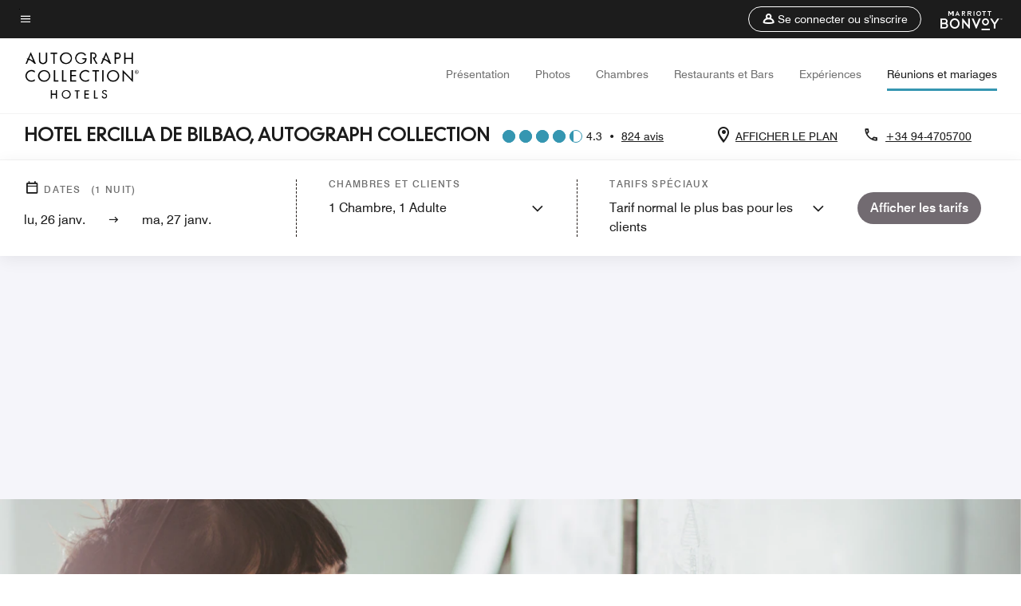

--- FILE ---
content_type: text/html;charset=utf-8
request_url: https://www.marriott.com/fr/hotels/bioak-hotel-ercilla-de-bilbao-autograph-collection/events/
body_size: 28156
content:
<!doctype html>
<html lang="fr">



    
    <head>
    

    <meta charset="UTF-8"/>
    




    
<script type="text/javascript" src="https://www.marriott.com/resources/3a443eef22406f938b23f5e9f0ee55b0f0aafa2feb045" async ></script><script defer="defer" type="text/javascript" src="https://rum.hlx.page/.rum/@adobe/helix-rum-js@%5E2/dist/rum-standalone.js" data-routing="env=prod,tier=publish,ams=Marriott Intl. Administrative Services, Inc (Sites)"></script>
<link rel="preload" as="style" href="/etc.clientlibs/mcom-hws/clientlibs/clientlib-base.min.569a20d572bd560535b3c0a54ddfbdfc.css" type="text/css">



    
    
<link rel="preload" as="style" href="/etc.clientlibs/mcom-hws/clientlibs/clientlib-firstpaint.min.350d5793ddfe907ef377fac71c6f6d41.css" type="text/css">




    
<link rel="preload" as="style" href="/etc.clientlibs/mcom-hws/clientlibs/clientlib-sitev2.min.f8e71a4f58643e7171a14b2800adfacf.css" type="text/css">



    

    

    <link media="(max-width: 564px)" href="https://cache.marriott.com/content/dam/marriott-renditions/CY/cy-business-0001-sq.jpg?output-quality=70&interpolation=progressive-bilinear&downsize=564px:*" rel="preload" as="image"/>
	<link media="(min-width: 565px) and (max-width: 767px)" href="https://cache.marriott.com/content/dam/marriott-renditions/CY/cy-business-0001-sq.jpg?output-quality=70&interpolation=progressive-bilinear&downsize=800px:*" rel="preload" as="image"/>
	<link media="(min-width: 768px) and (max-width: 991px)" href="https://cache.marriott.com/content/dam/marriott-renditions/AK/ak-business-0001-hor-wide.jpg?output-quality=70&interpolation=progressive-bilinear&downsize=992px:*" rel="preload" as="image"/>
	<link media="(min-width: 992px) and (max-width: 1199.99px)" href="https://cache.marriott.com/content/dam/marriott-renditions/AK/ak-business-0001-hor-pano.jpg?output-quality=70&interpolation=progressive-bilinear&downsize=1200px:*" rel="preload" as="image"/>
	<link media="(min-width: 1200px) and (max-width: 1600px)" href="https://cache.marriott.com/content/dam/marriott-renditions/AK/ak-business-0001-hor-pano.jpg?output-quality=70&interpolation=progressive-bilinear&downsize=1600px:*" rel="preload" as="image"/>
	<link media="(min-width: 1601px) and (max-width: 1920px)" href="https://cache.marriott.com/content/dam/marriott-renditions/AK/ak-business-0001-hor-pano.jpg?output-quality=70&interpolation=progressive-bilinear&downsize=1920px:*" rel="preload" as="image"/>
	<link media="(min-width: 1921px)" href="https://cache.marriott.com/content/dam/marriott-renditions/AK/ak-business-0001-hor-feat.jpg?output-quality=70&interpolation=progressive-bilinear&downsize=1920px:*" rel="preload" as="image"/>
    <title>Événements au Autograph Collection Hotel Ercilla de Bilbao | Marriott Bonvoy</title>
    <link rel="icon" href="https://cache.marriott.com/Images/Mobile/MC_Logos/MarriottApple57x57.png" type="image/x-icon"/>
    
    	<link rel="alternate" hreflang="x-default" href="https://www.marriott.com/en-us/hotels/bioak-hotel-ercilla-de-bilbao-autograph-collection/events/"/>
    	<link rel="alternate" href="https://www.marriott.com/en-us/hotels/bioak-hotel-ercilla-de-bilbao-autograph-collection/events/" hreflang="en-us"/>
    
    	
    	<link rel="alternate" href="https://www.marriott.com/fr/hotels/bioak-hotel-ercilla-de-bilbao-autograph-collection/events/" hreflang="fr"/>
    
    	
    	<link rel="alternate" href="https://www.marriott.com/es/hotels/bioak-hotel-ercilla-de-bilbao-autograph-collection/events/" hreflang="es"/>
    
    
    
    <meta name="description" content="Planifiez votre prochaine réunion ou événement au Autograph Collection Hotel Ercilla de Bilbao. Découvrez nos salles de réunion, nos plans d'agencement des salles et nos options d'équipement."/>
    
    <meta http-equiv="X-UA-Compatible" content="IE=edge"/>
    <meta name="apple-mobile-web-app-capable" content="yes"/>
    <meta name="mobile-web-app-capable" content="yes"/>
    <meta name="apple-mobile-web-app-status-bar-style" content="black"/>
    <meta name="template" content="marriott-hws-core-content-page"/>
    <meta name="viewport" content="width=device-width, initial-scale=1"/>
    <meta http-equiv="Content-Security-Policy" content="upgrade-insecure-requests"/>
    <link rel="canonical" href="https://www.marriott.com/fr/hotels/bioak-hotel-ercilla-de-bilbao-autograph-collection/events/"/>
    

	
    <meta property="og:image" content="https://cache.marriott.com/is/image/marriotts7prod/ak-bioak-entrance-36586:Wide-Hor?wid=1336&amp;fit=constrain"/>
    <meta property="og:title" content="Événements au Autograph Collection Hotel Ercilla de Bilbao | Marriott Bonvoy"/>
    <meta property="og:description" content="Planifiez votre prochaine réunion ou événement au Autograph Collection Hotel Ercilla de Bilbao. Découvrez nos salles de réunion, nos plans d'agencement des salles et nos options d'équipement."/>
    <meta property="og:url" content="https://www.marriott.com/fr/hotels/bioak-hotel-ercilla-de-bilbao-autograph-collection/events/"/>
    <meta property="og:locale" content="fr_FR"/>
    <meta property="og:site_name" content="Marriott Bonvoy"/>
    <meta property="og:latitude" content="43.2613380"/>
    <meta property="og:longitude" content="-2.9384150"/>
    <meta property="og:type" content="website"/>

    <meta name="twitter:card" content="summary_large_image"/>
    <meta name="twitter:site" content="@MarriottIntl"/>
    <meta name="twitter:title" content="Événements au Autograph Collection Hotel Ercilla de Bilbao | Marriott Bonvoy"/>
    <meta name="twitter:description" content="Planifiez votre prochaine réunion ou événement au Autograph Collection Hotel Ercilla de Bilbao. Découvrez nos salles de réunion, nos plans d'agencement des salles et nos options d'équipement."/>
    <meta name="twitter:image:src" content="https://cache.marriott.com/is/image/marriotts7prod/ak-bioak-entrance-36586:Wide-Hor?wid=1336&amp;fit=constrain"/>



    
    

    




    
    
        
    
<script type="text/javascript" src="/etc.clientlibs/mcom-hws/clientlibs/clientlib-firstpaint.min.3f51f96f26573d5297322047009cf17b.js" defer fetchpriority="high"></script>


    



    
    
<link rel="stylesheet" href="/etc.clientlibs/mcom-hws/clientlibs/clientlib-bptv2.min.c78b5890f9caf3b0006cb10fa39704e5.css" type="text/css">
























<script>
        window.recentlyViewedProperty = {
            config: {
                maxCachedPropertiesLimit: "10",
                maxCachedPropertiesTab: "2",
                maxCachedPropertiesDesktop: "3",
                maxCachedPropertiesMobile: "2",
                maxCachedDaysLimit: "60"
            },
            recentlyViewedProperties: {
                name: "Hotel Ercilla de Bilbao, Autograph Collection",
                address: "Ercilla 37\u002D39, Bilbao, Espagne, 48011",
                marshaCode: "bioak",
                imageUrl: "https:\/\/cache.marriott.com\/is\/image\/marriotts7prod\/ak\u002Dbioak\u002Dentrance\u002D36586:Feature\u002DHor?wid=100\x26fit=constrain",
                latitude: "43.2613380",
                longitude: "\u002D2.9384150",
                marshaBrandCode: "ak",
                postalAddress: "48011",
                state: "",
                country: "Espagne"
            }
        };
        window.__TRANSLATED__BV_JS__ = {
            reviews: "avis",
            showMoreReviewsCTA: "Voir plus d’avis",
            guestReviewsCTA: "AVIS DES CLIENTS",
            readWhatGuestsText: "Lisez ce que d\x27autres clients ont répondu dans leur enquête de satisfaction en ligne, remplie après un séjour effectué à l\x27hôtel",
            ratingsSummaryText: "Évaluations par catégorie",
            wasItHelpfulText: "Cela vous a\u002Dt\u002Dil été utile ?",
            ratingSummaryToolTipText: "Les évaluations sont basées sur les enquêtes de satisfaction que les clients complètent après leur séjour.",
            responseFromText: "Response From Hotel",
            staffText: "Personnel"
        };
        window.__HWS_AEM__ = {
            dateFormat: "dd, DD MMM",
            flexibleDateFormat: "MMMM YYYY",
            localDateFormat: "DD\/MM\/YYYY",
            weekNameFormatForCalendar: "ddd"
        };
</script>
<!-- /*Hybrid JS libraries */-->

    

    



    
<script type="text/javascript" src="/etc.clientlibs/mcom-hws/clientlibs/clientlib-hws-jquery.min.2f2d95e744ccc86178213cdf8a44f478.js" async></script>

     

	<script type="text/javascript">
    if (window.document.documentMode) {
  // Object.assign() - Polyfill For IE 

  if (typeof Object.assign != 'function') {
 
  Object.defineProperty(Object, "assign", {
    value: function assign(target, varArgs) { 
      'use strict';
      if (target == null) { 
        throw new TypeError('Cannot convert undefined or null to object');
      }
      var to = Object(target);
      for (var index = 1; index < arguments.length; index++) {
        var nextSource = arguments[index];
        if (nextSource != null) { 
          for (var nextKey in nextSource) {
            if (Object.prototype.hasOwnProperty.call(nextSource, nextKey)) {
              to[nextKey] = nextSource[nextKey];
            }
          }
        }
      }
      return to;
    },
    writable: true,
    configurable: true
  });
}
}
    	 var dataLayer = Object.assign({}, dataLayer, {
          "env_gdpr": "true",
          "env_ccpa": "true",
          "env_marketing": "true",
          "mrshaCode": "bioak",
          "prop_marsha_code": "BIOAK",
          "site_id": "FR",
          "env_site_id": "FR",          
          "brwsrLang": "fr-fr",
          "device_language_preferred": "fr-fr",
          "brndCode":"AK",
          "hotelLoc":"Bilbao,Espagne",
          "prop_address_city":"Bilbao",
          "prop_address_state_name":"",
          "prop_address_state_abbr":"",
          "prop_address_city_state_country":"Bilbao||ES",
          "prop_address_country_abbr":"ES",
          "prop_address_lat_long":"43.2613380,-2.9384150",
          "prop_brand_code":"AK",
          "prop_brand_name":"Autograph Collection",
          "prop_is_ers":"false",
          "page_data_layer_ready":"true",
          "prop_name":"Hotel Ercilla de Bilbao, Autograph Collection",
          "env_is_prod":"true",
          "prop_hws_tier":"Core",
		  "prop_brand_tier":"Premium",
          "env_date_time":"2026-01-26 04:11",
          "env_site_name": "https://www.marriott.com/",
          "env_platform":"AEM-prod",
          "prop_hws_page":"events",
          "prop_currency_type":"EUR"
        });
    </script>
    
	    <script>
			(function(dataLayer){function getAkamaiBrowserLocation(){var req=new XMLHttpRequest();req.open('GET',document.location,!1),req.send(null);var headers=req.getResponseHeader('browser-akamai-loc-country');;window.__HWS_HEADER__ = {}; window.__HWS_HEADER__["x-request-id"]=req.getResponseHeader("x-request-id");return headers!=null&&headers!==void 0?headers.toUpperCase():void 0;}dataLayer.browser_akamai_loc_country= window.dataLayer.browser_akamai_loc_country?window.dataLayer.browser_akamai_loc_country:(window._satellite && window._satellite.getVar('browser_akamai_loc_country')) ? (window._satellite && window._satellite.getVar('browser_akamai_loc_country')):getAkamaiBrowserLocation();}(window.dataLayer||{}));
	    if(!window.dataLayer.browser_akamai_loc_country && window._satellite && window._satellite.getVar('browser_akamai_loc_country')){window.dataLayer.browser_akamai_loc_country = window._satellite && window._satellite.getVar('browser_akamai_loc_country')}
      </script>
    

		<script>
  			(function(g,b,d,f){(function(a,c,d){if(a){var e=b.createElement("style");e.id=c;e.innerHTML=d;a.appendChild(e)}})(b.getElementsByTagName("head")[0],"at-body-style",d);setTimeout(function(){var a=b.getElementsByTagName("head")[0];if(a){var c=b.getElementById("at-body-style");c&&a.removeChild(c)}},f)})(window,document,".header {opacity: 0 !important}",3E3);
		</script>



    
	    
	    
		
			<script src="//assets.adobedtm.com/launch-EN1ce795381cea451fa40478e502ecce2f.min.js" async></script>
	    
	    
    





    <script id="events-unap-schema-json" class="unap-schema-json" type="application/ld+json">
        {"@context":"https://schema.org","@type":"Hotel","name":"Hotel Ercilla de Bilbao, Autograph Collection","telephone":"+34 94-4705700 ","description":"","image":"https://cache.marriott.com/content/dam/marriott-digital/ak/emea/hws/b/bioak/en_us/photo/unlimited/assets/ak-bioak-entrance-36586.tif","@id:":"https://www.marriott.com/fr/hotels/bioak-hotel-ercilla-de-bilbao-autograph-collection/events/","url":"https://www.marriott.com/fr/hotels/bioak-hotel-ercilla-de-bilbao-autograph-collection/events/","address":{"@type":"PostalAddress","streetAddress":"Ercilla 37-39","addressLocality":"Bilbao","addressRegion":"","addressCountry":"Espagne","postalCode":"48011"},"containsPlace":[{"@type":"MeetingRoom","name":"Sollube","maximumAttendeeCapacity":"100","floorSize":{"@type":"QuantitativeValue","value":"1528.5","unitCode":"FTK"},"potentialAction":{"@type":"ReserveAction","target":"https://www.marriott.com/fr/meetings-events/rfp/event-info.mi?marshaCode=bioak"}},{"@type":"MeetingRoom","name":"Orduna","maximumAttendeeCapacity":"35","floorSize":{"@type":"QuantitativeValue","value":"505.9","unitCode":"FTK"},"potentialAction":{"@type":"ReserveAction","target":"https://www.marriott.com/fr/meetings-events/rfp/event-info.mi?marshaCode=bioak"}},{"@type":"MeetingRoom","name":"Vizcaya","maximumAttendeeCapacity":"210","floorSize":{"@type":"QuantitativeValue","value":"3315.3","unitCode":"FTK"},"potentialAction":{"@type":"ReserveAction","target":"https://www.marriott.com/fr/meetings-events/rfp/event-info.mi?marshaCode=bioak"}},{"@type":"MeetingRoom","name":"Pagasarri","maximumAttendeeCapacity":"110","floorSize":{"@type":"QuantitativeValue","value":"1786.8","unitCode":"FTK"},"potentialAction":{"@type":"ReserveAction","target":"https://www.marriott.com/fr/meetings-events/rfp/event-info.mi?marshaCode=bioak"}},{"@type":"MeetingRoom","name":"Ercilla","maximumAttendeeCapacity":"400","floorSize":{"@type":"QuantitativeValue","value":"5295.9","unitCode":"FTK"},"potentialAction":{"@type":"ReserveAction","target":"https://www.marriott.com/fr/meetings-events/rfp/event-info.mi?marshaCode=bioak"}}]}
    </script>



    <script id="faq-schema-json" type="application/ld+json" data-faq-page="events">
        {"@context":"https://schema.org","@type":"FAQPage","@id":"https://www.marriott.com/fr/hotels/bioak-hotel-ercilla-de-bilbao-autograph-collection/events/#FAQ","mainEntity":[{"@type":"Question","name":"Combien d'espaces événementiels le Hotel Ercilla de Bilbao, Autograph Collection possède-t-il ?","acceptedAnswer":{"@type":"Answer","text":"Le Hotel Ercilla de Bilbao, Autograph Collection possède 3 espaces événementiels."}},{"@type":"Question","name":"Quel espace évènementiel du possède la plus grande capacité au Hotel Ercilla de Bilbao, Autograph Collection ? ","acceptedAnswer":{"@type":"Answer","text":"L'espace évènementiel le plus grand en termes de capacité est la Ercilla. Cet espace peut accueillir jusqu'à 400 personnes."}},{"@type":"Question","name":"Le Hotel Ercilla de Bilbao, Autograph Collection propose-t-il des services pour les mariages ?","acceptedAnswer":{"@type":"Answer","text":"Oui, le Hotel Ercilla de Bilbao, Autograph Collection propose des services pour les mariages."}},{"@type":"Question","name":"Comment réserver un espace pour une réunion ou un évènement au Hotel Ercilla de Bilbao, Autograph Collection ?","acceptedAnswer":{"@type":"Answer","text":"Pour réserver un espace pour une réunion ou un évènement au Hotel Ercilla de Bilbao, Autograph Collection, <a href=\"https://www.marriott.com/fr/meetings-events/rfp/event-info.mi?marshaCode=bioak\">cliquez ici</a>"}}]}
    </script>

<!--  Added for showing reviews/ratings on Photos page -->





    
    
    

    

    
    



    
    



    

    

    
    
<script>const ak_sgnl = '5a95b'; console.log(ak_sgnl);</script></head>
    <body data-comp-prefix="app-js__" class=" core-content-page core-page generic-page page basicpage  marriott-aem CoreTemplate   show-header-skeleton  brandCode_AK PremiumBrandGlobal  no-badge" id="core-content-page-c5d79f1224" style="width: 100%;">
    





    
<link rel="stylesheet" href="/etc.clientlibs/mcom-hws/clientlibs/clientlib-base.min.569a20d572bd560535b3c0a54ddfbdfc.css" type="text/css">




    
    
<link rel="stylesheet" href="/etc.clientlibs/mcom-hws/clientlibs/clientlib-firstpaint.min.350d5793ddfe907ef377fac71c6f6d41.css" type="text/css">





    
<link rel="stylesheet" href="/etc.clientlibs/mcom-hws/clientlibs/clientlib-sitev2.min.f8e71a4f58643e7171a14b2800adfacf.css" type="text/css">




    
    
<link rel="stylesheet" href="/etc.clientlibs/mcom-hws/clientlibs/clientlib-sign-in.min.ef47ab20719059819fd46b0afcc6939b.css" type="text/css">





    

    


<link rel="stylesheet" href="https://www.marriott.com/mi-assets/mi-global/brand-framework/brand-config.AK.css" type="text/css"/>


    <svg role="img" alt="icon" width="0" class="svg-icon" height="0" style="position:absolute">
        <defs>
            
            
            
                




                



                <div class="page-wrap">
                    


<div class="data-page page basicpage">




    
    
    <div class="global-nav">
<div class="m-header global-nav app-js__global-nav marriott-aem global-nav__background" data-api-endpoint="/hybrid-presentation/api/v1/getUserDetails">
    <div class="global-nav-top">
        <div class="global-nav-top__container">
            <div class="global-nav-color-scheme-container color-scheme2">
                
                <div class="global-nav-top__container__bg  max-width-1920 w-100 m-auto d-flex flex-wrap flex-row justify-content-between align-items-center px-3 px-xl-4 py-2">
                    <div class="custom_click_track global-nav-top-left" data-custom_click_track_value="HWS Global Bonvoy Nav|Hamburger Button|internal">
                        <a href="#main" class="hide-from__screen skipToMain">Skip to
                            main content</a>
                        <button class="global-nav-global-menu-link p-0" aria-expanded="false">
                            <span class="icon-menu"></span>
                            <span class="sr-only">Texte du menu</span>
                        </button>
                    </div>
                    <div class="global-nav-top-right d-flex justify-content-between align-items-center">
                        
                            
                                <ul class="standard inverse">
                                    <li class="m-header__sign-in t-global-nav-items font-nav-items" data-sign-in-text="Se connecter,">
                                        <a href="#" role="button" class="m-button-s m-button-secondary m-header__btn m-header__top-nav-btn m-dialog-btn custom_click_track m-header__top-nav-btn d-flex justify-content-between align-items-center px-3 py-2" aria-label="Se connecter ou s&#39;inscrire" data-dialog-id="m-header-signin-dialog-header" data-overlay-endpoint="/fr/signInOverlay.mi" data-loading-msg="Chargement en cours..." data-error-msg="Impossible de charger le contenu" data-location-text="Global Nav" data-click-track-enable="true" data-custom_click_track_value="HWS Global Bonvoy Nav|Sign In|internal" data-sign-in-click-track-enabled="true" data-remembered-user-location="signin_rem_tooltip" data-mytrip-label="Mes séjours" data-signed-in-user-location="Logged-in User">
                                            <span class="m-header__top-nav-icon icon-round icon-nav---account m-0"></span>
                                            <span class="m-header__top-nav-txt t-font-s d-none d-xl-block ml-1">Se connecter ou s&#39;inscrire</span>
                                        </a>
                                    </li>
                                    <li class="d-none m-header__acnt t-global-nav-items font-nav-items" data-hello-text="Bonjour,">
                                        <a href="/fr/loyalty/myAccount/default.mi" target="_blank" class="m-header__btn m-header__top-nav-btn custom_click_track m-header__top-nav-btn--account d-flex justify-content-between align-items-center px-3" data-location-text="Logged-in User" data-click-track-enable="true" data-mytrip-label="Mes séjours" data-custom_click_track_value="Logged-in User|SIGN IN|external">
                                            <span class="m-header__top-nav-icon icon-round icon-nav---account-alt-active icon-inverse m-0"></span>
                                            <span class="d-none d-xl-block t-font-s mx-1">Mon compte</span>
                                            <span class="icon-external-arrow d-none d-xl-block"></span>
                                        </a>
                                    </li>
                                </ul>
                                <form anonymous-action="/mi/phoenix-account-auth/v1/sessionTimeOut" loggedIn-action="/mi/phoenix-account-auth/v1/sessionTimeOut" class="d-none session-timeout">
    <input type="hidden" name="expiredIn" value="1800000"/>
</form>

                            
                            <a class="p-0 m-0" href="https://www.marriott.fr/default.mi" aria-label="Marriott Bonvoy">
                                <div class="t-program-logo-xs icons-fg-color ml-4"></div>
                            </a>
                        
                    </div>
                </div>
            </div>
            

    <div class="global-nav-menu-container color-scheme1">
        <div class="global-nav-main-menu pb-xl-4">
            <div class="global-nav-main-menu__closeSection d-flex justify-content-between align-items-center pl-4 pr-3 pr-xl-4 py-3">
                <span class="icon-clear" tabindex="0" aria-label="menu close button"></span>
                <span class="sr-only">Texte fermer le menu</span>
                <a href="https://www.marriott.fr/default.mi" class="p-0 m-0 custom_click_track" data-custom_click_track_value="HWS Global Bonvoy Nav | Global Bonvoy Nav - Bonvoy Logo | internal">
                    <div class="t-program-logo-xs" aria-label="Marriott Bonvoy">
                        <span class="sr-only">Logo Marriott</span>
                    </div>
                </a>
            </div>
            <div class="mobileHeaderContent d-xl-none">
                <div class="subNavLinks d-flex d-xl-none px-4 pb-3 pt-3"></div>
            </div>
            <div class="d-flex d-xl-none align-items-center justify-content-center py-4 mb-3">
                <a href="" class="p-0 m-0"><span class="t-program-logo-color-s" aria-label="Marriott Bonvoy"></span>
                    <span class="sr-only">Logo Marriott</span>
                </a>
            </div>
            <div class="global-nav-main-menu__content pl-4 pr-3 pr-xl-4">
                <ul class="pt-4 pb-2">
                    <li class="pb-4">
                        <a href="https://www.marriott.fr/search/default.mi" class="global-nav-menu-link d-flex justify-content-between text-left t-subtitle-l">
                            <span>Rechercher et réserver</span>
                            <span class="icon-arrow-right icon-m d-xl-none"></span>
                        </a>
                    </li>
                
                    <li class="pb-4">
                        <a href="https://www.marriott.fr/offers.mi" class="global-nav-menu-link d-flex justify-content-between text-left t-subtitle-l">
                            <span>Offres spéciales</span>
                            <span class="icon-arrow-right icon-m d-xl-none"></span>
                        </a>
                    </li>
                
                    <li class="pb-4">
                        <a href="https://www.marriott.fr/meeting-event-hotels/meeting-planning.mi" class="global-nav-menu-link d-flex justify-content-between text-left t-subtitle-l">
                            <span>Réunions et événements</span>
                            <span class="icon-arrow-right icon-m d-xl-none"></span>
                        </a>
                    </li>
                
                    <li class="pb-4">
                        <a href="https://www.marriott.fr/hotel-search.mi" class="global-nav-menu-link d-flex justify-content-between text-left t-subtitle-l">
                            <span>Vacances</span>
                            <span class="icon-arrow-right icon-m d-xl-none"></span>
                        </a>
                    </li>
                
                    <li class="pb-4">
                        <a href="https://www.marriott.fr/marriott-brands.mi" class="global-nav-menu-link d-flex justify-content-between text-left t-subtitle-l">
                            <span>Nos marques</span>
                            <span class="icon-arrow-right icon-m d-xl-none"></span>
                        </a>
                    </li>
                
                    <li class="pb-4">
                        <a href="https://www.marriott.com/credit-cards.mi" class="global-nav-menu-link d-flex justify-content-between text-left t-subtitle-l">
                            <span>Nos cartes bancaires</span>
                            <span class="icon-arrow-right icon-m d-xl-none"></span>
                        </a>
                    </li>
                
                    <li class="pb-4">
                        <a href="https://www.marriott.fr/loyalty.mi" class="global-nav-menu-link d-flex justify-content-between text-left t-subtitle-l">
                            <span>À propos de Marriott Bonvoy</span>
                            <span class="icon-arrow-right icon-m d-xl-none"></span>
                        </a>
                    </li>
                
                    <li class="pb-4">
                        <a href="https://careers.marriott.com/fr-FR/" class="global-nav-menu-link d-flex justify-content-between text-left t-subtitle-l">
                            <span>Offres d&#39;emploi Marriott</span>
                            <span class="icon-arrow-right icon-m d-xl-none"></span>
                        </a>
                    </li>
                </ul>
                <div class="global-nav-main-menu__content-language-container d-flex flex-row py-4">
                    <button class="languageSelector t-font-s d-flex align-items-center mr-4 mr-xl-3 p-0">
                        <span class="icon-globe mr-2 sr-only"> Sélecteur de langue</span>
                        
                            
                            <span class="d-block h-100">Français</span>
                        
                            
                            
                        
                            
                            
                        
                    </button>
                    <a class="help t-font-s d-flex align-items-center p-0" href="https://www.marriott.fr/help.mi">
                        <span class="icon-help mr-2"></span>
                        <span class="d-block h-100 help-text">Aide</span>
                    </a>
                </div>
            </div>
            <div class="global-nav-main-menu__safetyDetails pl-4 pr-3 pr-xl-4 pt-2 pb-3 pb-xl-0">
                <p class="t-subtitle-m m-0 py-4 global-nav-main-menu__safetyText"></p>
                
            </div>
        </div>
    </div>
    


        </div>
        
        <div class="global-nav-menu-container-placeholder d-xl-none"></div>
    </div>
    
<div class="global-nav__language-container-modal d-none align-items-center w-100">
        <div class="container px-0 px-xl-5">
            <div class="modalContainer d-flex d-xl-block flex-column ">
                <div class="modalContainer__label d-flex justify-content-between w-100 px-3 px-xl-4 py-3">
                    <span class="t-label-s d-flex align-items-center pl-2 pl-xl-0">Choisir une langue</span>
                    <span class="modalClose icon-clear" aria-label="language modal close button"></span>
                </div>
                <div class="modalContainer__languagesList d-flex flex-column flex-xl-row px-2 pt-xl-4">
                        <div class="flex-fill pl-4 col pr-0 pt-4 pt-xl-0">
                            <p class="t-subtitle-l m-0 pb-3 pb-xl-4"></p>
                            <div class="pl-3">
                                <a href="https://www.marriott.com/fr/hotels/bioak-hotel-ercilla-de-bilbao-autograph-collection/events/" data-localecode="fr" class="t-font-s d-block pb-3 active">Français</a>
                            
                                <a href="https://www.marriott.com/en-us/hotels/bioak-hotel-ercilla-de-bilbao-autograph-collection/events/" data-localecode="en_us" class="t-font-s d-block pb-3 ">English(US)</a>
                            
                                <a href="https://www.marriott.com/es/hotels/bioak-hotel-ercilla-de-bilbao-autograph-collection/events/" data-localecode="es" class="t-font-s d-block pb-3 ">Español</a>
                            </div>
                        </div>
                </div>
                <div class="modalContainer__closeBtn mt-auto mt-xl-0 d-flex justify-content-center justify-content-xl-end px-4 py-3 py-xl-4">
                    <button class="modalClose m-button-m m-button-secondary p-0 px-xl-4">
                        <span class="px-xl-2">Fermer</span>
                    </button>
                </div>
            </div>
        </div>
    </div>
    
    


</div>
<div class="mdc-dialog " id="m-header-signin-dialog-header">
    <div class="mdc-dialog__container">
        <div class="mdc-dialog__surface" role="dialog" aria-modal="true">
            <button class="m-dialog-close-btn icon-clear">
                <span class="sr-only">Close Dialog</span>
            </button>
            <div id="container-801da3de78" class="cmp-container">
                <div class="aem-Grid aem-Grid--12 aem-Grid--default--12 ">
                    <div class="signin aem-GridColumn aem-GridColumn--default--12">
                        <div class="modal-content mfp-content header-overlay standard standard">
                            <div class="header-overlay__msg"></div>
                        </div>
                    </div>
                </div>
            </div>
        </div>
        <div class="mdc-dialog__scrim"></div>
    </div>
</div>
</div>


</div>




	
		<div class="data-page page basicpage">




    
    
    <div class="header">
    
    
    
    
    
    
    
    <div class="marriott-header non-trc-header app-js__marriott-header w-100 color-scheme1" data-colorscheme="color-scheme1">
        <div class="marriott-header-top d-flex flex-wrap ">
            <div class="marriott-header-menu-container">
                <div class="marriott-header-bottom pt-xl-1 ">
                    <div class="max-width-1920 w-100 m-auto d-flex flex-wrap justify-content-between pt-xl-2 pb-xl-1">
                        <div class="marriott-header-bottom-left d-flex flex-nowrap col-3">
                            <div class="marriott-header-logo">
                                <a href="/fr/hotels/bioak-hotel-ercilla-de-bilbao-autograph-collection/overview/" class="custom_click_track marriott-header-logo-link d-flex align-items-center marriott-header__brand-logo-AK" data-custom_click_track_value="HWS Hotel Navigation | Hotel Navigation - Hotel Logo | internal">
                                    
                                        <img src="https://cache.marriott.com/content/dam/marriott-digital/ak/global-property-shared/en_us/logo/assets/ak_logo_L.png" class="marriott-header-primary-logo" alt="Autograph Collection Unique Hotels"/>
                                    
                                    
                                    
                                </a>
                                <div class="marriott-mobile-rating-summary pt-3"></div>
                            </div>
                            <h2 class="marriott-header-mobile-title t-subtitle-xl">Hotel Ercilla de Bilbao, Autograph Collection</h2>
                        </div>
                        <div class="hotel-badges-container d-flex d-xl-none w-100 align-items-center justify-content-center py-2 color-scheme1">
                            <div class="hotel-badges app-js__hotel-badges d-block pl-4 mr-5">
                                <div class="hotel-badges__badge t-overline-normal text-uppercase d-none" data-primary-hotel-badge="true" data-primary-label="NOUVEL HÔTEL" data-primary-start-date="2020-09-22" data-primary-end-date="2021-03-21"></div>
                            </div>
                        </div>
                        <div class="d-none" data-bv-show="rating_summary" data-bv-product-id="bioak"></div>
                        <div class="d-none" data-bv-show="reviews" data-bv-product-id="bioak"></div>
                        <div class="bazaarvoice app-js__bazaarvoice d-none justify-content-center align-items-center container">
                        </div>
                        <div class="marriott-header-bottom-right flex-wrap col-9 cmp-list">
    <ul class="d-flex" id="navigation-list-f3415ccec9">
        
        <li>
            <a href="/fr/hotels/bioak-hotel-ercilla-de-bilbao-autograph-collection/overview/" class="t-font-s m-header-primary-link   custom_click_track" data-custom_click_track_value="HWS Hotel Navigation|Overview|internal">Présentation </a>
        </li>
    
        
        <li>
            <a href="/fr/hotels/bioak-hotel-ercilla-de-bilbao-autograph-collection/photos/" class="t-font-s m-header-primary-link   custom_click_track" data-custom_click_track_value="HWS Hotel Navigation|Photos|internal">Photos </a>
        </li>
    
        
        <li>
            <a href="/fr/hotels/bioak-hotel-ercilla-de-bilbao-autograph-collection/rooms/" class="t-font-s m-header-primary-link   custom_click_track" data-custom_click_track_value="HWS Hotel Navigation|Rooms|internal">Chambres </a>
        </li>
    
        
        <li>
            <a href="/fr/hotels/bioak-hotel-ercilla-de-bilbao-autograph-collection/dining/" class="t-font-s m-header-primary-link   custom_click_track" data-custom_click_track_value="HWS Hotel Navigation|Dining|internal">Restaurants et Bars </a>
        </li>
    
        
        <li>
            <a href="/fr/hotels/bioak-hotel-ercilla-de-bilbao-autograph-collection/experiences/" class="t-font-s m-header-primary-link   custom_click_track" data-custom_click_track_value="HWS Hotel Navigation|Experiences|internal">Expériences </a>
        </li>
    
        
        <li>
            <a href="/fr/hotels/bioak-hotel-ercilla-de-bilbao-autograph-collection/events/" class="t-font-s m-header-primary-link  active custom_click_track" data-custom_click_track_value="HWS Hotel Navigation|Events|internal">Réunions et mariages </a>
        </li>
    </ul>
</div>

    


                    </div>
                </div>
                
                <div class="marriott-header-subnav sticky-nav-header color-scheme1" data-mobile-reserve-bar-color-scheme="color-scheme1" data-desktop-reserve-bar-color-scheme="color-scheme1">
                    <div class="max-width-1920 w-100 m-auto d-xl-flex justify-content-xl-between">
                        <div class="marriott-header-subnav__title d-flex">
                            <h3 class="marriott-header-subnav__title-heading pr-3 my-auto t-subtitle-xl">
                                Hotel Ercilla de Bilbao, Autograph Collection</h3>
                            <div class="marriott-header-subnav__rating_sumary my-auto">
                            </div>
                            <div class="hotel-badges app-js__hotel-badges d-block pl-4 mr-5">
                                <div class="hotel-badges__badge t-overline-normal text-uppercase d-none" data-primary-hotel-badge="true" data-primary-label="NOUVEL HÔTEL" data-primary-start-date="2020-09-22" data-primary-end-date="2021-03-21"></div>
                            </div>
                        </div>
                        <div class="marriott-header-subnav__menu">
                            <div class="marriott-header-subnav__menu__submenu withImage leftSide">
                                <div class="marriott-header-subnav__menu__submenu__icon">
                                    <span class="icon-location icon-m"></span>
                                </div>
                                <a href="https://www.google.com/maps/search/?api=1&query=43.2613380,-2.9384150" class="marriott-header-subnav__menu__submenu__text m-header-secondary-link uppercase custom_click_track nonChineseContent t-font-s pl-2 google-map-link" data-custom_click_track_value="HWS Hotel Sub Header|Hotel Sub Header - View Map |external" tabindex="-1" target="_blank">AFFICHER LE PLAN</a>
                                <a href="https://map.baidu.com/search/?latlng=43.2613380,-2.9384150" class="marriott-header-subnav__menu__submenu__text m-header-secondary-link uppercase custom_click_track chineseContent loading-map t-font-s pl-2 baidu-map-link" data-custom_click_track_value="HWS Hotel Sub Header|Hotel Sub Header - View Map | external" tabindex="-1" target="_blank">AFFICHER LE PLAN</a>
                            </div>
                            <div class="marriott-header-subnav__menu__submenu withImage rightSide">
                                <div class="marriott-header-subnav__menu__submenu__icon" aria-hidden="true">
                                    <span class="icon-phone icon-m"></span>
                                </div>
                                <a href="tel:+34%2094-4705700%20" class="marriott-header-subnav__menu__submenu__text m-header-secondary-link t-font-s custom_click_track pl-2" dir="ltr" data-custom_click_track_value="HWS Hotel Sub Header|Hotel Sub Header - Click to Call |external" tabindex="0" aria-label="Contact us at phone +34 94-4705700 ">+34 94-4705700 </a>
                            </div>
                            
                            <div class="marriott-header-subnav__rating_sumary py-3">
                            </div>
                            
                            <div class="marriott-header-subnav__menu__reserve d-xl-none color-scheme1 d-xl-none" data-mobile-color-scheme="color-scheme1">
                                <button class="marriott-header-subnav__menu__reserve__button m-button-m m-button-primary custom_click_track" aria-expanded="false" data-custom_click_track_value="HWS Hotel Sub Header|Hotel Sub Header - Check Availability CTA Drop Down |external">
                                    <span class="marriott-header-subnav__menu__reserve__button-text">Vérifier la disponibilité</span>
                                </button>
                            </div>
                            
                        </div>
                    </div>
                </div>
            </div>
            <!-- Reserve -->
            <div class="marriott-header-subnav-reserve sticky-nav-header justify-content-xl-between flex-column flex-xl-row w-100  color-scheme1 coreReserve d-none d-xl-flex">
                <div class="marriott-header-subnav-reserve__mob__header d-block d-xl-none p-4 my-2">
                    <button class="marriott-header-subnav-reserve__mob__header__close p-0" aria-label="close">
                        <span class="icon-back-arrow"></span>
                    </button>
                </div>
                <a class="marriott-header-subnav-reserve__mob__sub__back roomsNGuestsCancel t-font-xs hide py-4 px-3">Annuler</a>
                <div class="marriott-header-subnav-reserve__sub calendarSection my-xl-4 mb-4 mb-xl-0 pl-4 pl-xl-0 pr-4 pr-xl-0">
                    <div class="mobileFixedSection">
                        <div class="marriott-header-subnav-reserve__sub__label d-flex align-items-center t-overline-normal pb-xl-2 mb-xl-1">
                            <span class="icon-calendar t-font-m icon-m mr-1"></span>
                            <span class="marriott-header-subnav-reserve__sub__label__left mr-1">DATES </span>
                            <span class="marriott-header-subnav-reserve__sub__label__right">
                  (<span class="dateSelectionNumOfNights">1</span>
                  <span class="night"> Nuit)</span>
                  <span class="nights hide"> Nuits)</span>
                  </span>
                        </div>
                        <div id="datesInput" class="marriott-header-subnav-reserve__sub__input swap--xs--t-font-s swap--lg--t-font-m d-xl-block pb-2 pb-xl-0 pt-2 pt-xl-0" tabindex="0">
                  <span class="inputSection w-100 d-xl-block " data-identity="specific">
                  <span class="fromDateSection flex-fill mr-4 mr-xl-0"></span>
                  <span class="icon-forward-arrow px-4 d-none d-xl-inline"></span>
                  <span class="toDateSection flex-fill"></span>
                  </span>
                            <span class="inputSection w-100 hide" data-identity="flexible">
                  Flexible sur
                  </span>
                        </div>
                    </div>
                    <div class="marriott-header-subnav-reserve__sub__floatsec d-flex flex-column align-items-center ml-xl-4 dateSelectionSec hide">
                        <button class="marriott-header-subnav-reserve__sub__floatsec__close" data-dismiss="close" aria-label="Close">
                            <span class="icon-clear icons-fg-color" title="Close"></span>
                        </button>
                        <div class="marriott-header-subnav-reserve__sub__floatsec__tab d-flex py-4 py-xl-0">
                            <button class="marriott-header-subnav-reserve__sub__floatsec__tab__btn t-label-s pl-4 pr-3 py-2 active" data-id="specific">Dates spécifiques
                            </button>
                            <button class="marriott-header-subnav-reserve__sub__floatsec__tab__btn t-label-s pl-3 pr-4 py-2" data-id="flexible">Dates flexibles
                            </button>
                        </div>
                        <div class="weekDays t-font-xs d-flex d-xl-none justify-content-around w-100 px-3 pb-2">
                            <span>S</span>
                            <span>M</span>
                            <span>T</span>
                            <span>W</span>
                            <span>T</span>
                            <span>F</span>
                            <span>S</span>
                        </div>
                        <div id="specific" class="marriott-header-subnav-reserve__sub__floatsec__tab__tabcontent marriott-header-subnav-reserve__sub__floatsec__tab__tabcontent__daterangepicker w-100 px-xl-3" data-specific-nights="1" data-from-date="" data-to-date="" data-done-label="Terminé" data-viewrates-label="Afficher les tarifs" data-viewrates-specific-click-track-value="HWS View Rates | Date Picker Specific |internal" data-viewrates-flexible-click-track-value="HWS View Rates | Date Picker Flexible |internal">
                        </div>
                        <div id="flexible" class="marriott-header-subnav-reserve__sub__floatsec__tab__tabcontent marriott-header-subnav-reserve__sub__floatsec__tab__tabcontent__flexiblesection w-100 d-flex flex-column align-items-center hide" data-flexible-nights="1" data-flexible-text="Flexible sur">
                            <div class="flexible__text d-inline-flex justify-content-center align-items-center py-4 mb-4 mt-xl-4">
                                <span class="t-subtitle-m pr-5">Nombre de nuits</span>
                                <div class="flexible__increase-decrease-buttons d-flex justify-content-center align-items-center ml-4">
                                    <button class="decrease-button d-flex align-items-start justify-content-center" data-minallowed="1" aria-label="Decrease number of nights" disabled>
                                        <span>-</span>
                                    </button>
                                    <div class="t-subtitle-m px-2">
                                        <span class="flexibleNumberOfNightsValue px-3">1</span>
                                        <input type="hidden" value="1" class="flexibleNumberOfNights" aria-hidden="true" hidden/>
                                    </div>
                                    <button class="increase-button d-flex align-items-center justify-content-center px-0 pb-1 pb-xl-0" data-max-allowed="9" aria-label="Increase number of nights"><span>+</span>
                                    </button>
                                </div>
                            </div>
                            <div class="flexible__months d-flex align-items-center justify-content-center flex-wrap pb-xl-4 mt-3 mb-5 mb-xl-2">
                            </div>
                            <div class="flexible__done-button align-self-end pb-xl-4 mb-xl-3 mx-auto color-scheme1">
                                <button class="m-button-secondary flexible__done-real-button" data-dismiss="close">
                                    <span class="d-none d-xl-block px-3 flexible__done-button-done-text">Terminé</span>
                                    <span class="d-block d-xl-none flexible__done-button-dynamic-text">
                        <span class="flexible__done-button-continue-text" data-continue-text="Continuer avec " data-view-rates="Afficher les tarifs" data-view-rates-for="Voir les tarifs pour" data-done-text="Terminé">Continuer avec </span>
                        <span class="noOfNights"></span>
                        <span class="night"> Nuit</span>
                        <span class="nights hide"> Nuits</span>
                     </span>
                                </button>
                            </div>
                        </div>
                    </div>
                </div>
                <div class="seperatorLine d-none d-xl-block my-4"></div>
                <div class="marriott-header-subnav-reserve__sub roomsAndGuestsSection my-xl-4 mb-4 mb-xl-0 pl-4 pl-xl-0 pr-4 pr-xl-0">
                    <div class="marriott-header-subnav-reserve__sub__label t-overline-normal pb-xl-2 mb-xl-1">
                        Chambres et clients
                    </div>
                    <div class="marriott-header-subnav-reserve__sub__input pb-2 pb-xl-0 pt-2 pt-xl-0 swap--xs--t-font-s swap--lg--t-font-m" aria-label="Select number of guests dropdown" id="guestsValue" role="button" tabindex="0" aria-expanded="false">
               <span class="totalValuePlace">
               <span class="roomsCount">1</span>
               <span class="room">Chambre, </span>
               <span class="rooms hide">Chambres, </span>
               <span class="adultsCount">1</span>
               <span class="adult ">Adulte</span>
               <span class="adults hide">Adultes</span>
               <span class="childCount hide">1</span>
               <span class="child hide"> Enfant</span>
               <span class="children hide"> Enfants</span>
               </span>
                        <span class="marriott-header-subnav-reserve__sub__input__icon m-icon icon-arrow-right d-xl-none"></span>
                        <span class="marriott-header-subnav-reserve__sub__input__icon m-icon icon-arrow-down d-none d-xl-block"></span>
                    </div>
                    <div class="marriott-header-subnav-reserve__sub__floatsec d-flex flex-column roomsGuestSec pt-4 pt-xl-0 hide">
                        <input type="hidden" value="8" class="maxGuestPerRoom" aria-hidden="true" hidden/>
                        <button class="marriott-header-subnav-reserve__sub__floatsec__close roomsNGuestsClose" data-dismiss="close" aria-label="Close">
                            <span class="icon-clear icons-fg-color" title="Close"></span>
                        </button>
                        <div class="d-flex flex-column flex-xl-row px-3 px-xl-5 mx-0 mx-xl-5 pb-5 pb-xl-0 mb-5 mb-xl-0">
                            <div class="w-100 px-0 px-xl-2">
                                <div class="marriott-header-subnav-reserve__sub__floatsec__title t-overline-normal pb-0 pb-xl-3">
                                    
                                    
                                    
                                        Maximum <span>8</span>
                                        occupants par chambre
                                    
                                </div>
                                <div class="marriott-header-subnav-reserve__sub__floatsec__rgsel d-flex justify-content-between align-items-center py-4">
                                    <div class="marriott-header-subnav-reserve__sub__floatsec__rgsel__text">
                                        <div class="marriott-header-subnav-reserve__sub__floatsec__rgsel__text__val t-subtitle-m">
                                            Chambres
                                        </div>
                                        <div class="marriott-header-subnav-reserve__sub__floatsec__rgsel__text__sub t-font-xs" data-maxGuest="true">(Maximum 3 chambres/personne)
                                        </div>
                                    </div>
                                    <div class="marriott-header-subnav-reserve__sub__floatsec__rgsel__value d-flex justify-content-between">
                                        <button class="marriott-header-subnav-reserve__sub__floatsec__rgsel__value__btn px-0 d-flex justify-content-center align-items-center decrease" data-minallowed="1" aria-label="Decrease number of rooms" disabled>
                                            <span>-</span></button>
                                        <div class="marriott-header-subnav-reserve__sub__floatsec__rgsel__value__txt d-flex align-items-center justify-content-center t-subtitle-m">
                                            <span class="px-3">1</span>
                                            <input type="hidden" value="1" class="incDescValToSend reserveRoomVal" aria-hidden="true" hidden/>
                                        </div>
                                        <button class="marriott-header-subnav-reserve__sub__floatsec__rgsel__value__btn px-0 d-flex justify-content-center align-items-center increase" data-maxallowed="3" aria-label="Increase number of rooms"><span>+</span></button>
                                    </div>
                                </div>
                                <div class="marriott-header-subnav-reserve__sub__floatsec__rgsel d-flex justify-content-between align-items-center py-4">
                                    <div class="marriott-header-subnav-reserve__sub__floatsec__rgsel__text">
                                        <div class="marriott-header-subnav-reserve__sub__floatsec__rgsel__text__val t-subtitle-m">
                                            Adultes
                                        </div>
                                        <div class="marriott-header-subnav-reserve__sub__floatsec__rgsel__text__sub t-font-xs color-neutral-40" data-maxGuest="true">(Maximum : 8 personnes/chambre)
                                        </div>
                                    </div>
                                    <div class="marriott-header-subnav-reserve__sub__floatsec__rgsel__value d-flex justify-content-between">
                                        <button class="marriott-header-subnav-reserve__sub__floatsec__rgsel__value__btn px-0 d-flex justify-content-center align-items-center decrease  " data-minallowed="1" aria-label="Decrease number of Adults" disabled><span>-</span></button>
                                        <div class="marriott-header-subnav-reserve__sub__floatsec__rgsel__value__txt d-flex align-items-center justify-content-center t-subtitle-m">
                                            <span class="px-3">1</span>
                                            <input type="hidden" value="1" class="incDescValToSend reserveAdultsNumVal" aria-hidden="true" hidden/>
                                        </div>
                                        <button class="marriott-header-subnav-reserve__sub__floatsec__rgsel__value__btn px-0 d-flex justify-content-center align-items-center increase  " data-maxallowed="8" aria-label="Increase number of Adults" data-isIncrease="true">
                                            <span>+</span></button>
                                    </div>
                                </div>
                                <div class="marriott-header-subnav-reserve__sub__floatsec__rgsel d-flex justify-content-between align-items-center py-4">
                                    
                                    <div class="marriott-header-subnav-reserve__sub__floatsec__rgsel__text">
                                        <div class="marriott-header-subnav-reserve__sub__floatsec__rgsel__text__val t-subtitle-m">
                                            Enfants
                                        </div>
                                        <div class="marriott-header-subnav-reserve__sub__floatsec__rgsel__text__sub t-font-xs" data-maxGuest="true">(Maximum : 8 personnes/chambre)
                                        </div>
                                    </div>
                                    <div class="marriott-header-subnav-reserve__sub__floatsec__rgsel__value d-flex justify-content-between" data-child-translated-text="Enfant" data-age-translated-text=": Âge" data-months-translated-text="Mois" data-year-translated-text="An" data-years-translated-text="Ans">
                                        <button class="marriott-header-subnav-reserve__sub__floatsec__rgsel__value__btn px-0 d-flex justify-content-center align-items-center decrease  " data-minallowed="0" aria-label="Decrease number of Children" disabled>
                                            <span>-</span></button>
                                        <div class="marriott-header-subnav-reserve__sub__floatsec__rgsel__value__txt d-flex align-items-center justify-content-center t-subtitle-m">
                                            <span class="px-3">0</span>
                                            <input type="hidden" value="0" class="incDescValToSend reserveChildNumVal" aria-hidden="true" hidden/>
                                        </div>
                                        <button class="marriott-header-subnav-reserve__sub__floatsec__rgsel__value__btn px-0 d-flex justify-content-center align-items-center increase  " data-maxallowed="7" aria-label="Increase number of Children" data-isIncrease="true">
                                            <span>+</span></button>
                                    </div>
                                </div>
                            </div>
                            <div class="roomsGuestSecSeperator mx-0 mx-xl-4 my-xl-4 hide"></div>
                            <div class="marriott-header-subnav-reserve__sub__floatsec__rgsel__child__age w-100 hide">
                                <div class="marriott-header-subnav-reserve__sub__floatsec__rgsel__child__age__title t-overline-normal pb-4 pt-4 pt-xl-0">
                                    ÂGE DES ENFANTS (OBLIGATOIRE)
                                </div>
                                <div class="marriott-header-subnav-reserve__sub__floatsec__rgsel__child__age__children"></div>
                            </div>
                        </div>
                        <div class="marriott-header-subnav-reserve__sub__floatsec__rgsel__btns d-flex justify-content-center pt-3 pt-xl-4 pb-4 my-0 my-xl-3">
                            <button class="marriott-header-subnav-reserve__sub__floatsec__done roomsNGuestsDone m-button-m m-button-secondary m-0" data-section="roomsGuestSec" data-dismiss="close">Terminé
                            </button>
                        </div>
                    </div>
                </div>
                <div class="seperatorLine d-none d-xl-block my-4"></div>
                <div class="marriott-header-subnav-reserve__sub ratesDropdown my-xl-4 mb-4 mb-xl-0 pl-4 pl-xl-0 pr-4 pr-xl-0">
                    <div class="marriott-header-subnav-reserve__sub__label t-overline-normal pb-xl-2 mb-xl-1">
                        Tarifs spéciaux
                    </div>
                    <div class="marriott-header-subnav-reserve__sub__input swap--xs--t-font-s swap--lg--t-font-m pb-2 pb-xl-0 pt-2 pt-xl-0" id="specialRates" role="button" tabindex="0" aria-expanded="false">
               <span class="specialRatesShowVal">Tarif normal le plus bas pour les clients</span>
                        <span class="marriott-header-subnav-reserve__sub__input__icon m-icon icon-arrow-right d-xl-none"></span>
                        <span class="marriott-header-subnav-reserve__sub__input__icon m-icon icon-arrow-down d-none d-xl-block"></span>
                    </div>
                    <div class="marriott-header-subnav-reserve__sub__floatsec d-flex flex-column mr-xl-3 specialRatesSec hide pt-4 pt-xl-0" role="none" aria-hidden="true">
                        <button class="marriott-header-subnav-reserve__sub__floatsec__close" data-dismiss="close" aria-label="Close">
                            <span class="icon-clear icons-fg-color" title="Close"></span>
                        </button>
                        <fieldset class="marriott-header-subnav-reserve__sub__floatsec__select d-flex flex-column justify-content-between px-3 px-xl-0">
                            <legend class="t-overline-normal d-none d-xl-block pb-0 pb-xl-4 m-0">
                                Tarifs spéciaux/points
                            </legend>
                            <legend class="t-overline-normal d-block d-xl-none pb-0 pb-xl-4 m-0">
                                Sélectionnez un tarif
                            </legend>
                            <div class="form-group px-0 py-4 w-100">
                                <div class="form-element">
                                    <label for="lowestRate" class="marriott-header-subnav-reserve__sub__floatsec__select__label t-subtitle-m d-inline">
                                        Tarif normal le plus bas pour les clients
                                    </label>
                                    <input id="lowestRate" value="none" name="selectRateOption" class="marriott-header-subnav-reserve__sub__floatsec__select__radio" type="radio" checked autocomplete="off"/>
                                </div>
                            </div>
                            <div class="form-group px-0 py-4 w-100">
                                <div class="form-element">
                                    <label for="promoCode" class="marriott-header-subnav-reserve__sub__floatsec__select__label t-subtitle-m d-inline">
                                        Code promotionnel/code d&#39;entreprise
                                    </label>
                                    <input id="promoCode" data-coupon="coupon" value="corp" name="selectRateOption" class="marriott-header-subnav-reserve__sub__floatsec__select__radio" autocomplete="off" type="radio"/>
                                </div>
                                <div class="form-input-element hide">
                                    <input data-couponInput="true" data-label="promoCode" autocomplete="off" placeholder="Saisir le code" id="promoCodeInput" name="selectRateOption" class="marriott-header-subnav-reserve__sub__floatsec__select__input t-subtitle-l mt-3 w-100" type="text" aria-label="Promo Code Input Box"/><span class="clearCross">&times;</span>
                                </div>
                            </div>
                            <div class="form-group px-0 py-4 w-100">
                                <div class="form-element">
                                    <label for="seniorDiscount" class="marriott-header-subnav-reserve__sub__floatsec__select__label t-subtitle-m d-inline">
                                        Remise senior
                                    </label>
                                    <input id="seniorDiscount" value="S9R" name="selectRateOption" class="marriott-header-subnav-reserve__sub__floatsec__select__radio" type="radio" autocomplete="off"/>
                                </div>
                            </div>
                            <div class="form-group px-0 py-4 w-100">
                                <div class="form-element">
                                    <label for="aaa-caa" class="marriott-header-subnav-reserve__sub__floatsec__select__label t-subtitle-m d-inline">
                                        AAA/CAA
                                    </label>
                                    <input id="aaa-caa" value="aaa" name="selectRateOption" class="marriott-header-subnav-reserve__sub__floatsec__select__radio" type="radio" autocomplete="off"/>
                                </div>
                            </div>
                            <div class="form-group px-0 py-4 w-100">
                                <div class="form-element">
                                    <label for="govMil" class="marriott-header-subnav-reserve__sub__floatsec__select__label t-subtitle-m d-inline">
                                        Secteur public et forces armées
                                    </label>
                                    <input id="govMil" value="gov" name="selectRateOption" class="marriott-header-subnav-reserve__sub__floatsec__select__radio" type="radio" autocomplete="off"/>
                                </div>
                            </div>
                            <div class="form-group px-0 py-4 w-100">
                                <div class="form-element">
                                    <label for="groupCode" class="marriott-header-subnav-reserve__sub__floatsec__select__label t-subtitle-m d-inline">
                                        Code du groupe
                                    </label>
                                    <input id="groupCode" data-coupon="coupon" value="group" name="selectRateOption" class="marriott-header-subnav-reserve__sub__floatsec__select__radio" autocomplete="off" type="radio"/>
                                </div>
                                <div class="form-input-element hide">
                                    <input data-couponInput="true" data-label="groupCode" autocomplete="off" placeholder="Saisir le code" id="groupCodeInput" name="selectRateOption" class="marriott-header-subnav-reserve__sub__floatsec__select__input t-subtitle-l py-4 w-100" type="text" aria-label="Group Code Input Box"/><span class="clearCross">&times;</span>
                                </div>
                            </div>
                            <div class="form-group px-0 py-4 w-100">
                                <div class="form-element">
                                    <label for="marriottbonvoypoints" class="marriott-header-subnav-reserve__sub__floatsec__select__label t-subtitle-m d-inline">
                                        Points Marriott Bonvoy
                                    </label>
                                    <input id="marriottbonvoypoints" value="none" name="selectRateOption" class="marriott-header-subnav-reserve__sub__floatsec__select__radio" autocomplete="off" type="radio"/>
                                </div>
                            </div>
                        </fieldset>
                        <div class="marriott-header-subnav-reserve__sub__floatsec__promo hide" role="none" aria-hidden="true">
                            <label for="enterPromoCode" class="marriott-header-subnav-reserve__sub__floatsec__promo__label">AJOUTER UN CODE PROMOTIONNEL/CODE D&#39;ENTREPRISE</label>
                            <input class="marriott-header-subnav-reserve__sub__floatsec__promo__input textColor" type="text" id="enterPromoCode" placeholder="Entrez un code valide."/>
                        </div>
                        <div class="marriott-header-subnav-reserve__sub__floatsec_btn_container d-flex justify-content-center pt-3 pt-xl-4 pb-4 my-0 my-xl-3">
                            <button class="marriott-header-subnav-reserve__sub__floatsec__done m-button-m m-button-secondary m-button-secondary m-0" data-section="specialRatesSec" data-dismiss="close">Terminé
                            </button>
                        </div>
                    </div>
                </div>
                <div class="marriott-header-subnav-reserve__subsec py-xl-4 pb-4 pb-xl-0 pl-4 pl-xl-0 pr-4 pr-xl-0 mt-auto my-xl-auto">
                    <button class="marriott-header-subnav-reserve__subsec__button m-button-m m-button-primary w-100">
                      <span class="d-none d-xl-block custom_click_track" data-custom_click_track_value="HWS Hotel Sub Header|Reserve CTA Drop Down - Reserve CTA |internal">Afficher les tarifs</span>
                        <span class="d-block d-xl-none custom_click_track" data-custom_click_track_value="HWS Hotel Sub Header|Reserve CTA Drop Down - Find a Room CTA |internal">Trouver une chambre</span>
                    </button>
                </div>
            </div>
            
            <form id="reservationForm" name="reservationForm" aria-hidden="true" role="none" action="https://www.marriott.fr/reservation/availabilitySearch.mi" method="GET" hidden target="_blank">
                <input type="hidden" name="destinationAddress.country" value="" hidden/>
                <input type="hidden" class="lengthOfStay" name="lengthOfStay" value="" hidden/>
                <input type="hidden" class="fromDate" name="fromDate" value="" hidden/>
                <input type="hidden" class="toDate" name="toDate" value="" hidden/>
                <input type="hidden" class="roomCount" name="numberOfRooms" value="" hidden/>
                <input type="hidden" class="numAdultsPerRoom" name="numberOfAdults" value="" hidden/>
                <input type="hidden" class="guestCountBox" name="guestCountBox" value="" hidden/>
                <input type="hidden" class="childrenCountBox" name="childrenCountBox" value="" hidden/>
                <input type="hidden" class="roomCountBox" name="roomCountBox" value="" hidden/>
                <input type="hidden" class="childrenCount" name="childrenCount" value="" hidden/>
                <input type="hidden" class="childrenAges" name="childrenAges" value="" hidden/>
                <input type="hidden" class="clusterCode" name="clusterCode" value="" hidden/>
                <input type="hidden" class="corporateCode" name="corporateCode" value="" hidden/>
                <input type="hidden" class="groupCode" name="groupCode" value="" hidden/>
                <input type="hidden" class="isHwsGroupSearch" name="isHwsGroupSearch" value="true" hidden/>
                <input type="hidden" class="propertyCode" name="propertyCode" value="BIOAK" hidden/>
                <input type="hidden" class="useRewardsPoints" name="useRewardsPoints" value="false" hidden/>
                <input type="hidden" class="flexibleDateSearch" name="flexibleDateSearch" value="" hidden/>
                <input type="hidden" class="t-start" name="t-start" value="" hidden/>
                <input type="hidden" class="t-end" name="t-end" value="" hidden/>
                <input type="hidden" class="fromDateDefaultFormat" name="fromDateDefaultFormat" value="" hidden/>
                <input type="hidden" class="toDateDefaultFormat" name="toDateDefaultFormat" value="" hidden/>
                <input type="hidden" class="fromToDate_submit" name="fromToDate_submit" value="" hidden/>
                <input type="hidden" name="fromToDate" value="" hidden/>
            </form>
        </div>
    </div>
    

<div class="bazaarvoice__modal d-none" tabindex="-1" role="dialog">
    <div class="bazaarvoice__modal-dialog mx-xl-auto my-xl-5 color-scheme1">
        <div class="bazaarvoice__modal-content">
            <div class="bazaarvoice__modal-header px-4 py-3">
                <div class="bazaarvoice__modal-title d-inline-flex t-font-s">Évaluations et commentaires</div>
                <span role="button" class="icon-clear bazaarvoice__modal-header-close  px-2 py-1" data-dismiss="modal" aria-hidden="true" tabindex="0"></span>
            </div>
            <div class="bazaarvoice__modal-body">
                <div class="bazaarvoice__modal-rating-summary d-flex t-font-m pt-4 align-items-center">
                </div>
                <div class="bazaarvoice__modal-body-content px-4 py-2">
                </div>
            </div>
            <div class="bazaarvoice__modal-footer d-flex justify-content-end">
                <a class="bazaarvoice__modal-footer-btn my-3 mx-4 justify-content-center m-button-s m-button-secondary text-center custom_click_track" data-custom_click_track_value="HWS Hotel Sub Header|Reviews CTA|internal" href="/fr/hotels/bioak-hotel-ercilla-de-bilbao-autograph-collection/reviews/">
                    <span class="sr-only">Bazaar Voice</span>
                </a>
            </div>
        </div>
    </div>
</div>




</div>


</div>

    


    


<main role="main" id="main" tabindex="-1" class="main-content">
    <div class="hero-banner-page-cover">
    <script>
        !function(){var e,o;window.sessionStorage.getItem("hws.".concat(null!==(o=null===(e=window.dataLayer)||void 0===e?void 0:e.prop_marsha_code)&&void 0!==o?o:"testmarsha",".pageLoadAnimation"))&&(document.querySelector(".hero-banner-page-cover").remove(),document.querySelector("body").classList.remove("show-header-skeleton"))}();
    </script>
    </div>
    <div class="root responsivegrid">


<div class="aem-Grid aem-Grid--12 aem-Grid--default--12 ">
    
    <div class="responsivegrid aem-GridColumn aem-GridColumn--default--12">


<div class="aem-Grid aem-Grid--12 aem-Grid--default--12 ">
    
    <div class="responsivegrid aem-GridColumn aem-GridColumn--default--12">


<div class="aem-Grid aem-Grid--12 aem-Grid--default--12 ">
    
    <div class="core-carousel-image carousel-image aem-GridColumn aem-GridColumn--default--12">

    
        <picture>
            <source srcset="[data-uri]" media="(max-width: 564px)" data-banner-srcset="/content/dam/marriott-renditions/AK/ak-business-0001-hor-feat.jpg"/>
            <source srcset="[data-uri]" media="(min-width: 565px) and (max-width: 767px)" data-banner-srcset="/content/dam/marriott-renditions/AK/ak-business-0001-hor-feat.jpg"/>
            <source srcset="[data-uri]" media="(min-width: 768px) and (max-width: 991px)" data-banner-srcset="/content/dam/marriott-renditions/AK/ak-business-0001-hor-feat.jpg"/>
            <source srcset="[data-uri]" media="(min-width: 992px) and (max-width: 1199.99px)" data-banner-srcset="/content/dam/marriott-renditions/AK/ak-business-0001-hor-feat.jpg"/>
            <source srcset="[data-uri]" media="(min-width: 1200px) and (max-width: 1600px)" data-banner-srcset="/content/dam/marriott-renditions/AK/ak-business-0001-hor-feat.jpg"/>
            <source srcset="[data-uri]" media="(min-width: 1601px) and (max-width: 1920px)" data-banner-srcset="/content/dam/marriott-renditions/AK/ak-business-0001-hor-feat.jpg"/>
            <img src="[data-uri]" class="home-banner-image" data-src="/content/dam/marriott-renditions/AK/ak-business-0001-hor-feat.jpg" data-banner-loading="lazy"/>
        </picture>
    
    



    

</div>
<div class="core-hero-carousel hero-banner-carousel carousel panelcontainer aem-GridColumn aem-GridColumn--default--12">




    

  



    



 
    <div class="no-background-color max-width-1920 w-100 m-auto color-scheme2">
        <div id="hero-banner-carousel-42518511ae" class=" app-js__marriott-home-banner marriott-home-banner" style="opacity: 0;">
            
            
            
            <div class=" marriott-home-banner__container-glide ">
                <div class="zoomOutToNormal">
                    <section class="marriott-home-banner__container-slider  glide__track" data-glide-el="track">
                        <ul class=" glide__slides">
                            <li class=" cmp-carousel__item--active marriott-home-banner__first-slide marriott-home-banner__hero-curtain glide__slide marriott-home-banner__container-slide" aria-roledescription="slide" aria-label="Slide 1 of 1" data-cmp-hook-carousel="item"><div class="core-carousel-image carousel-image">

    
        <picture>
            <source srcset="[data-uri]" media="(max-width: 564px)" data-banner-srcset="https://cache.marriott.com/content/dam/marriott-renditions/CY/cy-business-0001-sq.jpg?output-quality=70&interpolation=progressive-bilinear&downsize=564px:*"/>
            <source srcset="[data-uri]" media="(min-width: 565px) and (max-width: 767px)" data-banner-srcset="https://cache.marriott.com/content/dam/marriott-renditions/CY/cy-business-0001-sq.jpg?output-quality=70&interpolation=progressive-bilinear&downsize=800px:*"/>
            <source srcset="[data-uri]" media="(min-width: 768px) and (max-width: 991px)" data-banner-srcset="https://cache.marriott.com/content/dam/marriott-renditions/AK/ak-business-0001-hor-wide.jpg?output-quality=70&interpolation=progressive-bilinear&downsize=992px:*"/>
            <source srcset="[data-uri]" media="(min-width: 992px) and (max-width: 1199.99px)" data-banner-srcset="https://cache.marriott.com/content/dam/marriott-renditions/AK/ak-business-0001-hor-pano.jpg?output-quality=70&interpolation=progressive-bilinear&downsize=1200px:*"/>
            <source srcset="[data-uri]" media="(min-width: 1200px) and (max-width: 1600px)" data-banner-srcset="https://cache.marriott.com/content/dam/marriott-renditions/AK/ak-business-0001-hor-pano.jpg?output-quality=70&interpolation=progressive-bilinear&downsize=1600px:*"/>
            <source srcset="[data-uri]" media="(min-width: 1601px) and (max-width: 1920px)" data-banner-srcset="https://cache.marriott.com/content/dam/marriott-renditions/AK/ak-business-0001-hor-pano.jpg?output-quality=70&interpolation=progressive-bilinear&downsize=1920px:*"/>
            <img src="[data-uri]" class="home-banner-image" data-src="https://cache.marriott.com/content/dam/marriott-renditions/AK/ak-business-0001-hor-feat.jpg?output-quality=70&interpolation=progressive-bilinear&downsize=1920px:*" alt="Plan your next business meeting at Autograph Collection hotel" data-banner-loading="lazy"/>
        </picture>
    
    



    

</div>
</li>

                        </ul>
                    </section>
                </div>
                
            </div>
        </div>
        
        
    </div>
    
    <script>
        !function(t,e){var r=window.sessionStorage.getItem("hws.".concat(null!==(t=null===(e=window.dataLayer)||void 0===e?void 0:e.prop_marsha_code)&&void 0!==t?t:"testmarsha",".pageLoadAnimation")),a=document.querySelector(".marriott-home-banner");r&&(a.style.opacity=null),setTimeout(function(){document.querySelector(".marriott-home-banner__container-glide").classList.contains("glide")||(a.style.opacity=null)},6e3);var o=a.querySelector(".marriott-home-banner__container-slide picture");o.querySelectorAll("source").forEach(function(t){var e=t.dataset.bannerSrcset;e&&t.getAttribute("srcset")!==e&&t.setAttribute("srcset",e)});var n=o.querySelector("img"),i=n.dataset.bannerSrcset;i&&n.getAttribute("src")!==i&&n.setAttribute("src",i)}();
    </script>



    









</div>

    
</div>
</div>
<div class="responsivegrid aem-GridColumn aem-GridColumn--default--12">


<div class="aem-Grid aem-Grid--12 aem-Grid--default--12 ">
    
    <div class="reference-rfp-text reference-event-rfp-text aem-GridColumn aem-GridColumn--default--12">
	 	 
<div class="event-rfp-text reference__event-rfp-text app-js__event-rfp-text pt-5 color-scheme1">
	<div data-id="events-rfp" class="event-rfp-text__container container align-items-center d-flex flex-column justify-content-center px-3 px-xl-0 content-container">
		<h1 class="event-rfp-text__container-overline text-center t-overline-normal p-0 mx-0 mb-3 mb-xl-4">Évènements</h1>
		<div class="separator t-accent-color align-self-center events-horizontal-separator mb-3 mb-xl-4 "></div>
		<h2 class="event-rfp-text__container-title text-center mb-4 mb-xl-5 t-title-m">Commencez à planifier vos réunions ou vos événements ici</h2>
		
		
		
    
    

    
    
    <p class="event-rfp-text__container-description t-font-m text-center mb-4">
        Décrivez-nous votre projet d’évènement et nous vous contacterons pour l’organiser ensemble. </p>
    <div class="event-rfp-text__container-cta d-flex justify-content-center">
        <a href="https://www.marriott.fr/meetings/erfp-schedule-meeting.mi?marshaCode=bioak&locale=fr_FR" class="m-button-m m-button-primary custom_click_track" data-custom_click_track_value="Start Planning|Start Your Plan Here|internal">Commencez à planifier votre évènement</a>
    </div>
    


	</div>
	
	
</div></div>
<div class="custom-container aem-GridColumn aem-GridColumn--default--12">
    <div class="content-container color-scheme1       ">
        
        
        
    
    
        
        <div class="stats">
    
    

    
    <div data-id="stats" class="stats app-js__stats marriott-aem color-scheme1 ">
        <div class="stats-container d-flex flex-column container">
            
            <div class="stats-content-container row d-flex flex-column flex-xl-row justify-content-center px-3 px-xl-0">
                <div class="stats-content d-flex flex-column align-items-center col-12 col-xl-3 px-0">
                    <span class="stats_separator separator t-accent-color"></span>
                    <h3 class="stats-content-number text-center t-title-m mb-0 pt-3 pb-3">
                        3
                    </h3>
                    <div class="stats-content-description t-font-xs pb-4 text-center text-center">
                        Salles dédiées aux événements
                    </div>
                </div>
            
                <div class="stats-content d-flex flex-column align-items-center col-12 col-xl-3 px-0">
                    <span class="stats_separator separator t-accent-color"></span>
                    <h3 class="stats-content-number text-center t-title-m mb-0 pt-3 pb-3">
                        355 m²
                    </h3>
                    <div class="stats-content-description t-font-xs pb-4 text-center text-center">
                        Espace événementiel en totalité
                    </div>
                </div>
            
                <div class="stats-content d-flex flex-column align-items-center col-12 col-xl-3 px-0">
                    <span class="stats_separator separator t-accent-color"></span>
                    <h3 class="stats-content-number text-center t-title-m mb-0 pt-3 pb-3">
                        400
                    </h3>
                    <div class="stats-content-description t-font-xs pb-4 text-center text-center">
                        Capacité d’accueil du plus grand espace
                    </div>
                </div>
            
                <div class="stats-content d-flex flex-column align-items-center col-12 col-xl-3 px-0">
                    <span class="stats_separator separator t-accent-color"></span>
                    <h3 class="stats-content-number text-center t-title-m mb-0 pt-3 pb-3">
                        3
                    </h3>
                    <div class="stats-content-description t-font-xs pb-4 text-center text-center">
                        Salles de travail
                    </div>
                </div>
            </div>
            <div class="stats-links row d-flex flex-column flex-xl-row col-12 justify-content-center align-items-center px-3 px-lg-0 pt-4">
                <a class="stats-link t-font-m text-underline pb-4 pb-xl-0  text-center custom_click_track" data-custom_click_track_value="HWS Stats | Stats - Anchor Links | internal" href="/fr/hotels/bioak-hotel-ercilla-de-bilbao-autograph-collection/events/#capacity">
                    Caractéristiques
                </a>
                <span class="right-border px-4 d-none d-xl-block">|</span>
            
                <a class="stats-link t-font-m text-underline pb-4 pb-xl-0  text-center custom_click_track" data-custom_click_track_value="HWS Stats | Stats - Anchor Links | internal" href="/fr/hotels/bioak-hotel-ercilla-de-bilbao-autograph-collection/events/#floorplans">
                    Plans
                </a>
                <span class="right-border px-4 d-none d-xl-block">|</span>
            
                <a class="stats-link t-font-m text-underline pb-4 pb-xl-0  text-center custom_click_track" data-custom_click_track_value="HWS Stats | Stats - Anchor Links | internal" href="/fr/hotels/bioak-hotel-ercilla-de-bilbao-autograph-collection/events/#equip">
                    Équipements et services
                </a>
                
            </div>
        </div>
    </div>

</div>

        
    

        
    </div>


    

</div>
<div class="custom-container aem-GridColumn aem-GridColumn--default--12">
    <div class="content-container color-scheme1       ">
        
        
        
    
    
        
        <div class="dynamic-meetings">



    
        
    

    
        
    

    
        
    

    
        
    

    


<div data-id="dynamic-meetings" class="accordion-highlights dynamic-meetings-container app-js__accordion-highlights hws-accordion-highlights color-scheme1">
    

    <div class="accordion-highlights__image dynamic-meetings__image mb-5 mb-xl-5 pb-2 ">

         <picture>
         
         
         
         
         
      </picture>

   </div>
   <div class="accordion-highlights__content mt-xl-0 container px-3 px-xl-0">
      <h3 class="accordion-highlights__content-title t-title-s mb-3 bold text-center mb-3">Réunions et évènements</h3>
      <p class="accordion-highlights__content-description t-font-m pb-4 text-center mb-0">Guichet de réception</p>
      
      
      <div class="accordion-highlights__content-highlights col-12 d-flex justify-content-center flex-row flex-wrap px-0 pt-3" id="meetings" data-threshold="3" data-seemore="En voir davantage." data-seeless="Voir moins">
        
         <div class="accordion-highlights__content-highlights-item col-12 col-xl-4 t-font-m mb-3 pl-3 pr-xl-4">
            <span>Pauses-café pour découvrir la gastronomie locale</span> 
            
         </div>
		 
         <div class="accordion-highlights__content-highlights-item col-12 col-xl-4 t-font-m mb-3 pl-3 pr-xl-4">
            <span>Salles de commission</span> 
            
         </div>
		 
         <div class="accordion-highlights__content-highlights-item col-12 col-xl-4 t-font-m mb-3 pl-3 pr-xl-4">
            <span>Support informatique</span> 
            
         </div>
		 
         <div class="accordion-highlights__content-highlights-item col-12 col-xl-4 t-font-m mb-3 pl-3 pr-xl-4">
            <span>Le plus grand hôtel du centre-ville</span> 
            
         </div>
		 
         
		 
      </div>
   </div>
</div>
</div>

        
    

        
    </div>


    

</div>
<div class="custom-container aem-GridColumn aem-GridColumn--default--12">
    <div class="content-container color-scheme1       ">
        
        
        
    
    
        
        <div class="dynamic-weddings">



   
      
   

   
      
   

   

   

   


<div data-id="dynamic-weddings" class="accordion-highlights dynamic-weddings-container app-js__accordion-highlights hws-accordion-highlights color-scheme1">
   

   <div class="accordion-highlights__image dynamic-weddings__image mb-5 mb-xl-5 pb-2 ">

      <picture>
         <source media="(max-width: 1200px)" data-srcset="/content/dam/marriott-renditions/AK/ak-weddings-0001-hor-feat.jpg" class=" "/>
         <img data-src="/content/dam/marriott-renditions/AK/ak-weddings-0001-hor-feat.jpg" src="[data-uri]" class="img lazy w-100"/>
      </picture>

   </div>
   <div class="accordion-highlights__content mt-xl-0 container px-3 px-xl-0">
      <h3 class="accordion-highlights__content-title t-title-s mb-3 text-center mb-3">Mariages et réceptions</h3>
      <p class="accordion-highlights__content-description t-font-m pb-4 text-center mb-0">La Terraza, évènements musicaux, cocktails, en-cas ou séances de yoga. L&#39;endroit où tout peut arriver.</p>
      
      <div class="accordion-highlights__content-accordions mt-2 mb-xl-3 mb-2 col-12 col-xl-8 mx-auto px-0">

         <div class="accordion-highlights__content-accordion pdf-link-accordion ">
            <button class="accordion-highlights__content-accordion-title t-font-m d-flex justify-content-between pt-2 pt-xl-3 mt-2 pb-3 pb-xl-4 px-0 text-left w-100" aria-expanded="false" aria-controls="accordion-body11">
           Services de mariage supplémentaires
            <span class="icon-arrow-down t-font-m icon-m p-0"></span>
            </button>
            <div id="accordion-body11" class="accordion-highlights__content-accordion-body t-font-s mb-4 pb-xl-3">
               Les mariages de rêve ne sont pas le fruit du hasard, ils sont planifiés. Les planificateurs de mariage certifiés Marriott sont formés pour vous aider. Après avoir suivi des cours exigeants, chaque organisateur de mariage certifié Marriott est qualifié pour coordonner des mariages de tous types, y compris les mariages ethniques et militaires. S’appuyant sur l’expérience, la formation, la tradition et l’intuition à l’ancienne, les organisateurs de mariage certifiés Marriott peuvent vous aider à déterminer une vision globale de votre mariage et vous aider à exécuter chaque détail. Cela inclut l’établissement d’un budget événementiel ; décider d’un menu ; disposer les tables ; et trouver des fleuristes, des photographes, un groupe de musique et d’autres divertissements pour le grand jour.
            </div>
         </div>
		 
		  
		 
		 
      </div>
      <div class="accordion-highlights__content-highlights col-12 d-flex justify-content-center flex-row flex-wrap px-0 pt-3" id="weddings" data-threshold="3" data-seemore="En voir davantage." data-seeless="Voir moins">
          
             <div class="accordion-highlights__content-highlights-item col-12 col-xl-4 t-font-m mb-3 pl-3 pr-xl-4">
            <span>Bar Americano : apéritifs italiens, concerts de jazz, vermouth dans un style des années 70.</span> 
            
         </div>
		 
             <div class="accordion-highlights__content-highlights-item col-12 col-xl-4 t-font-m mb-3 pl-3 pr-xl-4">
            <span>Sociedad Ercilla : la meilleure façon de découvrir la ville, au départ de l&#39;Ercilla de Bilbao Hotel.</span> 
            
         </div>
		 
             
		 
             
		 
             
		 
      </div>
   </div>
</div>
</div>

        
    

        
    </div>


    

</div>
<div class="custom-container aem-GridColumn aem-GridColumn--default--12">
    <div class="content-container        ">
        
        
        
    
    
        
        <div class="rewards-reference">
<div class="data-page page basicpage">




    
    
    <div class="custom-container">
    <div class="content-container        ">
        
        
        
    
    
        
        <div class="rewards card">

    


<div class="content-container py-5 p-xl-5 color-scheme2">
            <div class="rewards app-js__rewards marriott-aem color-scheme2 py-2 p-xl-2">
                <div class="rewards-container container d-flex justify-content-center px-0">
                     <div class="rewards-content row col-12 col-xl-8 d-flex flex-column align-items-center flex-xl-row px-3 px-xl-0">
                        <div class="rewards-content-image-container col-xl-6 px-0 pr-xl-5">
                            <div class="rewards-content-image">
                                <picture>
                                    <source media="(min-width: 1920px)" srcset="https://cache.marriott.com/content/dam/marriott-renditions/AUSJW/ausjw-dining-0067-hor-clsc.jpg?output-quality=70&amp;interpolation=progressive-bilinear&amp;downsize=640px:*"/>
                                    <source media="(min-width: 1200px) and (max-width: 1919px)" srcset="https://cache.marriott.com/content/dam/marriott-renditions/AUSJW/ausjw-dining-0067-hor-clsc.jpg?output-quality=70&amp;interpolation=progressive-bilinear&amp;downsize=640px:*"/>
                                    <source media="(min-width: 768px) and (max-width: 1199px)" srcset="https://cache.marriott.com/content/dam/marriott-renditions/AUSJW/ausjw-dining-0067-hor-clsc.jpg?output-quality=70&amp;interpolation=progressive-bilinear&amp;downsize=1200px:*"/>
                                    <source media="(min-width: 320px) and (max-width: 767px)" srcset="https://cache.marriott.com/content/dam/marriott-renditions/AUSJW/ausjw-dining-0067-hor-clsc.jpg?output-quality=70&amp;interpolation=progressive-bilinear&amp;downsize=768px:*"/>
                                    <img data-src="https://cache.marriott.com/content/dam/marriott-renditions/AUSJW/ausjw-dining-0067-hor-clsc.jpg?output-quality=70&amp;interpolation=progressive-bilinear&amp;downsize=1200px:*" src="[data-uri]" class="img lazy" alt="private dining austin"/>
                                </picture>
                            </div>
                        </div>
                       <div class="rewards-content-tile col-xl-6 d-flex flex-column mt-4 mt-xl-0 px-0 pl-xl-3">
                            <div class="rewards-content-tile-logo">
                              <img data-src="https://cache.marriott.com/content/dam/marriott-digital/bonvoy/global/en_us/logo/internal/assets/bonvoy-marriott-bonvoy-logo-33903.svg" src="[data-uri]" class="img lazy" alt="Marriott Bonvoy Logo"/>
                            </div>
                            <div class="rewards-content-tile-title t-subtitle-m mt-4 mt-xl-3 pt-xl-2 mb-2">
                               Quand voyage rime avec avantages
                            </div>
                            <div class="rewards-content-tile-subtext t-font-s mb-4">
                                 Gagnez jusqu’à 60 000 points par évènement éligible avec Marriott Bonvoy Events. Les membres Elite gagnent plus avec des points bonus.
                            </div>
                            
                             <div class="rewards-content-tile-cta-container px-xl-6">
                            <a class="rewards-content-tile-cta m-button-m m-button-primary m-button-external" href="https://www.marriott.fr/loyalty/earn/rewarding-events.mi" target="_blank">
                               DÉCOUVREZ COMMENT NOUS RÉCOMPENSONS LES ÉVÈNEMENTS
                            </a>
                              </div>
                            
                        </div>
                    </div>
                </div>
            </div>        </div>
</div>

        
    

        
    </div>


    

</div>


</div>


</div>

        
    

        
    </div>


    

</div>
<div class="custom-container aem-GridColumn aem-GridColumn--default--12">
    <div class="content-container        ">
        
        
        
    
    
        
        <div class="meeting-services-app-reference">



</div>

        
    

        
    </div>


    

</div>
<div class="events-accordion-container aem-GridColumn aem-GridColumn--default--12"><div class="faq-accordion app-js__faq-accordion d-flex justify-content-center marriott-aem w-100 color-scheme1">
   <div class="container">
      <div class="faq-accordion-content-container d-flex justify-content-start align-items-start flex-column container col-12 col-xl-8">

         <div class="faq-accordion-container d-flex flex-column w-100 py-4 mt-1 mb-2 mt-xl-2 mb-xl-4 m-auto" data-multiple="true">
            

               
               
    
    
        
        <div class="floor-plans">

<div class="faq-accordion-faq pdf-link-accordion accordion " data-reference-stats="floorplans">
    <button class="faq-accordion-faq-question t-font-m d-flex justify-content-between align-items-start px-0 py-3 text-left w-100" aria-expanded="false" aria-controls="accordion-body1 custom_click_track" data-custom_click_track_value="HWS Events Accordion | Events Accordion - Accordion | internal">
        Plans
        <span class="icon-arrow-down icon-m p-0 d-flex align-items-center"></span>
    </button>
    <div id="accordion-body1" class="faq-accordion-faq-body t-font-s pb-4 py-3">
        <div class="row">
            
                <button class="faq-accordion__button-image col-12 col-xl-6 mb-3" data-image-src="https://cache.marriott.com/is/image/marriotts7prod/ak-bioak-bioakf01-20698:Classic-Hor?wid=686&amp;fit=constrain" aria-label="Voir l&#39;image">
                    <picture>
                        <source media="(min-width: 1200px)" srcset="[data-uri]" data-srcset="https://cache.marriott.com/is/image/marriotts7prod/ak-bioak-bioakf01-20698:Classic-Hor?wid=686&fit=constrain"/>
                        
                        <img src="[data-uri]" data-src="https://cache.marriott.com/is/image/marriotts7prod/ak-bioak-bioakf01-20698:Classic-Hor?wid=686&fit=constrain" alt="Plans de l’étage de la salle de réunion" class="lazy-load image w-100"/>
                    </picture>
                </button>
            
        </div>
        <div class="floor-plan-modal">
            <div class="faq-accordion__modal slide-out d-none" tabindex="-1" role="dialog">
                <div class="faq-accordion__modal-dialog container px-0 my-xl-4" role="document">
                    <div class="faq-accordion__modal-content">
                        <div class="faq-accordion__modal-header d-flex justify-content-between align-items-center color-scheme2">
                            <h3 class="faq-accordion__modal-header-title  t-font-s m-0 ml-xl-4 pl-3">
                                Plans</h3>
                            <button type="button" class="faq-accordion__modal-header-close t-font-s pr-3 pr-xl-4" aria-label="Fermer">
                                Fermer
                            </button>
                        </div>
                        <div class="faq-accordion__modal-body">
                            <picture>
                                <source media="(min-width: 1200px)" class="image-src-set" srcset="[data-uri]" data-srcset=""/>
                                <source media="(min-width: 320px) and (max-width: 1199px)" class="image-src-set" srcset="[data-uri]" data-srcset=""/>
                                <img src="[data-uri]" data-src="" alt="" class="lazy-load image w-100"/>
                            </picture>
                        </div>
                    </div>
                </div>
            </div>
        </div>
    </div>
</div>
</div>

        
    



            

            <div>

    <div class="faq-accordion-faq pdf-link-accordion accordion " data-reference-stats="capacity">
        
        <button class="faq-accordion-faq-question t-font-m d-flex justify-content-between align-items-start px-0 py-3 text-left w-100" aria-expanded="false" aria-controls="accordion-body2 custom_click_track" data-custom_click_track_value="HWS Events Accordion | Events Accordion - Accordion | internal">
            Caractéristiques
            <span class="icon-arrow-down icon-m p-0 d-flex align-items-center"></span>
        </button>
        <div id="accordion-body3" class="faq-accordion-faq-body t-font-s pb-4 py-3">
            <div class="capacity-chart app-js__capacity-chart">
                
                    <div class="capacity-chart_units" role="tablist">
                        <a id="tab-feet" data-target="feet" href="#" role="tab" tabindex="0" aria-controls="feet" aria-label="feet" aria-selected="true" class="capacity-chart_units-tab text-center d-inline-block active m-button-s m-button-primary">Pieds</a>
                        <a id="tab-meter" data-target="meter" href="#" role="tab" tabindex="0" aria-controls="meter" aria-label="meter" aria-selected="false" class="capacity-chart_units-tab text-center d-inline-block  m-button-s m-button-secondary">Mètres carrés</a>
                    </div>
                    <div class="capacity-chart_body mt-4">
                        <div id="feet" role="tabpanel" tabindex="0" aria-labelledby="tab-feet" class="capacity-chart_body-content active ">
                            <div class="capacity-chart_body-content-desktop d-none d-xl-block ">
                                <table>
                                    <thead>
                                    <tr>
                                        <th role="columnheader" class="t-font-xs py-2 pr-3">
                                            Salle de réunion
                                        </th>
                                        <th role="columnheader" class="t-font-xs py-2 pr-3">
                                            Dimensions (LxlxH)
                                        </th>
                                        <th role="columnheader" class="t-font-xs py-2 pr-3">
                                            Superficie (pi²)
                                        </th>
                                        <th role="columnheader" class="t-font-xs py-2 pr-3">
                                            Théâtre
                                        </th>
                                        <th role="columnheader" class="t-font-xs py-2 pr-3">
                                            Salle de classe
                                        </th>
                                        <th role="columnheader" class="t-font-xs py-2 pr-3">
                                            Conférence
                                        </th>
                                        <th role="columnheader" class="t-font-xs py-2 pr-3">
                                            En U
                                        </th>
                                        <th role="columnheader" class="t-font-xs py-2 pr-3">
                                            Réception
                                        </th>
                                        <th role="columnheader" class="t-font-xs py-2 pr-3">
                                            Banquet
                                        </th>
                                    </tr>
                                    </thead>
                                    <tbody>
                                    
                                        <tr>
                                            <th role="rowheader" class="t-font-xs py-2 pr-3">
                                                Sollube
                                            </th>
                                            <td role="cell" class="t-font-xs py-2 pr-3">
                                                45.3x33.5x9.2
                                            </td>
                                            <td role="cell" class="t-font-xs py-2 pr-3">
                                                1528.5
                                            </td>
                                            <td role="cell" class="t-font-xs py-2 pr-3">
                                                80
                                            </td>
                                            <td role="cell" class="t-font-xs py-2 pr-3">
                                                50
                                            </td>
                                            <td role="cell" class="t-font-xs py-2 pr-3">
                                                80
                                            </td>
                                            <td role="cell" class="t-font-xs py-2 pr-3">
                                                40
                                            </td>
                                            <td role="cell" class="t-font-xs py-2 pr-3">
                                                100
                                            </td>
                                            <td role="cell" class="t-font-xs py-2 pr-3">
                                                80
                                            </td>
                                        </tr>
                                    
                                        <tr>
                                            <th role="rowheader" class="t-font-xs py-2 pr-3">
                                                Orduna
                                            </th>
                                            <td role="cell" class="t-font-xs py-2 pr-3">
                                                31.2x17.1x9.2
                                            </td>
                                            <td role="cell" class="t-font-xs py-2 pr-3">
                                                505.9
                                            </td>
                                            <td role="cell" class="t-font-xs py-2 pr-3">
                                                30
                                            </td>
                                            <td role="cell" class="t-font-xs py-2 pr-3">
                                                21
                                            </td>
                                            <td role="cell" class="t-font-xs py-2 pr-3">
                                                35
                                            </td>
                                            <td role="cell" class="t-font-xs py-2 pr-3">
                                                18
                                            </td>
                                            <td role="cell" class="t-font-xs py-2 pr-3">
                                                30
                                            </td>
                                            <td role="cell" class="t-font-xs py-2 pr-3">
                                                24
                                            </td>
                                        </tr>
                                    
                                        <tr>
                                            <th role="rowheader" class="t-font-xs py-2 pr-3">
                                                Vizcaya
                                            </th>
                                            <td role="cell" class="t-font-xs py-2 pr-3">
                                                100.7x55.1x9.2
                                            </td>
                                            <td role="cell" class="t-font-xs py-2 pr-3">
                                                3315.3
                                            </td>
                                            <td role="cell" class="t-font-xs py-2 pr-3">
                                                190
                                            </td>
                                            <td role="cell" class="t-font-xs py-2 pr-3">
                                                130
                                            </td>
                                            <td role="cell" class="t-font-xs py-2 pr-3">
                                                190
                                            </td>
                                            <td role="cell" class="t-font-xs py-2 pr-3">
                                                100
                                            </td>
                                            <td role="cell" class="t-font-xs py-2 pr-3">
                                                210
                                            </td>
                                            <td role="cell" class="t-font-xs py-2 pr-3">
                                                180
                                            </td>
                                        </tr>
                                    
                                        <tr>
                                            <th role="rowheader" class="t-font-xs py-2 pr-3">
                                                Pagasarri
                                            </th>
                                            <td role="cell" class="t-font-xs py-2 pr-3">
                                                55.4x21.7x9.2
                                            </td>
                                            <td role="cell" class="t-font-xs py-2 pr-3">
                                                1786.8
                                            </td>
                                            <td role="cell" class="t-font-xs py-2 pr-3">
                                                110
                                            </td>
                                            <td role="cell" class="t-font-xs py-2 pr-3">
                                                80
                                            </td>
                                            <td role="cell" class="t-font-xs py-2 pr-3">
                                                110
                                            </td>
                                            <td role="cell" class="t-font-xs py-2 pr-3">
                                                45
                                            </td>
                                            <td role="cell" class="t-font-xs py-2 pr-3">
                                                110
                                            </td>
                                            <td role="cell" class="t-font-xs py-2 pr-3">
                                                100
                                            </td>
                                        </tr>
                                    
                                        <tr>
                                            <th role="rowheader" class="t-font-xs py-2 pr-3">
                                                Ercilla
                                            </th>
                                            <td role="cell" class="t-font-xs py-2 pr-3">
                                                101.7x52.5x9.2
                                            </td>
                                            <td role="cell" class="t-font-xs py-2 pr-3">
                                                5295.9
                                            </td>
                                            <td role="cell" class="t-font-xs py-2 pr-3">
                                                400
                                            </td>
                                            <td role="cell" class="t-font-xs py-2 pr-3">
                                                -
                                            </td>
                                            <td role="cell" class="t-font-xs py-2 pr-3">
                                                400
                                            </td>
                                            <td role="cell" class="t-font-xs py-2 pr-3">
                                                -
                                            </td>
                                            <td role="cell" class="t-font-xs py-2 pr-3">
                                                400
                                            </td>
                                            <td role="cell" class="t-font-xs py-2 pr-3">
                                                400
                                            </td>
                                        </tr>
                                    
                                    </tbody>
                                </table>
                            </div>
                            <div class="capacity-chart_body-content-mobile d-block d-xl-none">
                                
                                    <div class="col-12 heading px-0 py-2">
                                        <div class="px-0 py-2 t-font-s">Sollube
                                        </div>
                                    </div>
                                    <div class="col-12 content d-flex p-0">
                                        <div class="col-6 content-left text-left px-0 py-2 t-font-xs">
                                            Dimensions (LxlxH)
                                        </div>
                                        <div class="col-6 content-right text-right px-0 py-2 t-font-xs">
                                            45.3x33.5x9.2
                                        </div>
                                    </div>
                                    <div class="col-12 content d-flex p-0">
                                        <div class="col-6 content-left text-left px-0 py-2 t-font-xs">
                                            Superficie (pi²)
                                        </div>
                                        <div class="col-6 content-right text-right px-0 py-2 t-font-xs">
                                            1528.5
                                        </div>
                                    </div>
                                    <div class="col-12 content d-flex p-0">
                                        <div class="col-6 content-left text-left px-0 py-2 t-font-xs">
                                            Théâtre
                                        </div>
                                        <div class="col-6 content-right text-right px-0 py-2 t-font-xs">
                                            80
                                        </div>
                                    </div>
                                    <div class="col-12 content d-flex p-0">
                                        <div class="col-6 content-left text-left px-0 py-2 t-font-xs">
                                            Salle de classe
                                        </div>
                                        <div class="col-6 content-right text-right px-0 py-2 t-font-xs">
                                            50
                                        </div>
                                    </div>
                                    <div class="col-12 content d-flex p-0">
                                        <div class="col-6 content-left text-left px-0 py-2 t-font-xs">
                                            Conférence
                                        </div>
                                        <div class="col-6 content-right text-right px-0 py-2 t-font-xs">
                                            80
                                        </div>
                                    </div>
                                    <div class="col-12 content d-flex p-0">
                                        <div class="col-6 content-left text-left px-0 py-2 t-font-xs">
                                            En U
                                        </div>
                                        <div class="col-6 content-right text-right px-0 py-2 t-font-xs">
                                            40
                                        </div>
                                    </div>
                                    <div class="col-12 content d-flex p-0">
                                        <div class="col-6 content-left text-left px-0 py-2 t-font-xs">
                                            Réception
                                        </div>
                                        <div class="col-6 content-right text-right px-0 py-2 t-font-xs">
                                            100
                                        </div>
                                    </div>
                                    <div class="col-12 content d-flex p-0">
                                        <div class="col-6 content-left text-left px-0 py-2 t-font-xs">
                                            Banquet
                                        </div>
                                        <div class="col-6 content-right text-right px-0 py-2 t-font-xs">
                                            80
                                        </div>
                                    </div>
                                
                                    <div class="col-12 heading px-0 py-2">
                                        <div class="px-0 py-2 t-font-s">Orduna
                                        </div>
                                    </div>
                                    <div class="col-12 content d-flex p-0">
                                        <div class="col-6 content-left text-left px-0 py-2 t-font-xs">
                                            Dimensions (LxlxH)
                                        </div>
                                        <div class="col-6 content-right text-right px-0 py-2 t-font-xs">
                                            31.2x17.1x9.2
                                        </div>
                                    </div>
                                    <div class="col-12 content d-flex p-0">
                                        <div class="col-6 content-left text-left px-0 py-2 t-font-xs">
                                            Superficie (pi²)
                                        </div>
                                        <div class="col-6 content-right text-right px-0 py-2 t-font-xs">
                                            505.9
                                        </div>
                                    </div>
                                    <div class="col-12 content d-flex p-0">
                                        <div class="col-6 content-left text-left px-0 py-2 t-font-xs">
                                            Théâtre
                                        </div>
                                        <div class="col-6 content-right text-right px-0 py-2 t-font-xs">
                                            30
                                        </div>
                                    </div>
                                    <div class="col-12 content d-flex p-0">
                                        <div class="col-6 content-left text-left px-0 py-2 t-font-xs">
                                            Salle de classe
                                        </div>
                                        <div class="col-6 content-right text-right px-0 py-2 t-font-xs">
                                            21
                                        </div>
                                    </div>
                                    <div class="col-12 content d-flex p-0">
                                        <div class="col-6 content-left text-left px-0 py-2 t-font-xs">
                                            Conférence
                                        </div>
                                        <div class="col-6 content-right text-right px-0 py-2 t-font-xs">
                                            35
                                        </div>
                                    </div>
                                    <div class="col-12 content d-flex p-0">
                                        <div class="col-6 content-left text-left px-0 py-2 t-font-xs">
                                            En U
                                        </div>
                                        <div class="col-6 content-right text-right px-0 py-2 t-font-xs">
                                            18
                                        </div>
                                    </div>
                                    <div class="col-12 content d-flex p-0">
                                        <div class="col-6 content-left text-left px-0 py-2 t-font-xs">
                                            Réception
                                        </div>
                                        <div class="col-6 content-right text-right px-0 py-2 t-font-xs">
                                            30
                                        </div>
                                    </div>
                                    <div class="col-12 content d-flex p-0">
                                        <div class="col-6 content-left text-left px-0 py-2 t-font-xs">
                                            Banquet
                                        </div>
                                        <div class="col-6 content-right text-right px-0 py-2 t-font-xs">
                                            24
                                        </div>
                                    </div>
                                
                                    <div class="col-12 heading px-0 py-2">
                                        <div class="px-0 py-2 t-font-s">Vizcaya
                                        </div>
                                    </div>
                                    <div class="col-12 content d-flex p-0">
                                        <div class="col-6 content-left text-left px-0 py-2 t-font-xs">
                                            Dimensions (LxlxH)
                                        </div>
                                        <div class="col-6 content-right text-right px-0 py-2 t-font-xs">
                                            100.7x55.1x9.2
                                        </div>
                                    </div>
                                    <div class="col-12 content d-flex p-0">
                                        <div class="col-6 content-left text-left px-0 py-2 t-font-xs">
                                            Superficie (pi²)
                                        </div>
                                        <div class="col-6 content-right text-right px-0 py-2 t-font-xs">
                                            3315.3
                                        </div>
                                    </div>
                                    <div class="col-12 content d-flex p-0">
                                        <div class="col-6 content-left text-left px-0 py-2 t-font-xs">
                                            Théâtre
                                        </div>
                                        <div class="col-6 content-right text-right px-0 py-2 t-font-xs">
                                            190
                                        </div>
                                    </div>
                                    <div class="col-12 content d-flex p-0">
                                        <div class="col-6 content-left text-left px-0 py-2 t-font-xs">
                                            Salle de classe
                                        </div>
                                        <div class="col-6 content-right text-right px-0 py-2 t-font-xs">
                                            130
                                        </div>
                                    </div>
                                    <div class="col-12 content d-flex p-0">
                                        <div class="col-6 content-left text-left px-0 py-2 t-font-xs">
                                            Conférence
                                        </div>
                                        <div class="col-6 content-right text-right px-0 py-2 t-font-xs">
                                            190
                                        </div>
                                    </div>
                                    <div class="col-12 content d-flex p-0">
                                        <div class="col-6 content-left text-left px-0 py-2 t-font-xs">
                                            En U
                                        </div>
                                        <div class="col-6 content-right text-right px-0 py-2 t-font-xs">
                                            100
                                        </div>
                                    </div>
                                    <div class="col-12 content d-flex p-0">
                                        <div class="col-6 content-left text-left px-0 py-2 t-font-xs">
                                            Réception
                                        </div>
                                        <div class="col-6 content-right text-right px-0 py-2 t-font-xs">
                                            210
                                        </div>
                                    </div>
                                    <div class="col-12 content d-flex p-0">
                                        <div class="col-6 content-left text-left px-0 py-2 t-font-xs">
                                            Banquet
                                        </div>
                                        <div class="col-6 content-right text-right px-0 py-2 t-font-xs">
                                            180
                                        </div>
                                    </div>
                                
                                    <div class="col-12 heading px-0 py-2">
                                        <div class="px-0 py-2 t-font-s">Pagasarri
                                        </div>
                                    </div>
                                    <div class="col-12 content d-flex p-0">
                                        <div class="col-6 content-left text-left px-0 py-2 t-font-xs">
                                            Dimensions (LxlxH)
                                        </div>
                                        <div class="col-6 content-right text-right px-0 py-2 t-font-xs">
                                            55.4x21.7x9.2
                                        </div>
                                    </div>
                                    <div class="col-12 content d-flex p-0">
                                        <div class="col-6 content-left text-left px-0 py-2 t-font-xs">
                                            Superficie (pi²)
                                        </div>
                                        <div class="col-6 content-right text-right px-0 py-2 t-font-xs">
                                            1786.8
                                        </div>
                                    </div>
                                    <div class="col-12 content d-flex p-0">
                                        <div class="col-6 content-left text-left px-0 py-2 t-font-xs">
                                            Théâtre
                                        </div>
                                        <div class="col-6 content-right text-right px-0 py-2 t-font-xs">
                                            110
                                        </div>
                                    </div>
                                    <div class="col-12 content d-flex p-0">
                                        <div class="col-6 content-left text-left px-0 py-2 t-font-xs">
                                            Salle de classe
                                        </div>
                                        <div class="col-6 content-right text-right px-0 py-2 t-font-xs">
                                            80
                                        </div>
                                    </div>
                                    <div class="col-12 content d-flex p-0">
                                        <div class="col-6 content-left text-left px-0 py-2 t-font-xs">
                                            Conférence
                                        </div>
                                        <div class="col-6 content-right text-right px-0 py-2 t-font-xs">
                                            110
                                        </div>
                                    </div>
                                    <div class="col-12 content d-flex p-0">
                                        <div class="col-6 content-left text-left px-0 py-2 t-font-xs">
                                            En U
                                        </div>
                                        <div class="col-6 content-right text-right px-0 py-2 t-font-xs">
                                            45
                                        </div>
                                    </div>
                                    <div class="col-12 content d-flex p-0">
                                        <div class="col-6 content-left text-left px-0 py-2 t-font-xs">
                                            Réception
                                        </div>
                                        <div class="col-6 content-right text-right px-0 py-2 t-font-xs">
                                            110
                                        </div>
                                    </div>
                                    <div class="col-12 content d-flex p-0">
                                        <div class="col-6 content-left text-left px-0 py-2 t-font-xs">
                                            Banquet
                                        </div>
                                        <div class="col-6 content-right text-right px-0 py-2 t-font-xs">
                                            100
                                        </div>
                                    </div>
                                
                                    <div class="col-12 heading px-0 py-2">
                                        <div class="px-0 py-2 t-font-s">Ercilla
                                        </div>
                                    </div>
                                    <div class="col-12 content d-flex p-0">
                                        <div class="col-6 content-left text-left px-0 py-2 t-font-xs">
                                            Dimensions (LxlxH)
                                        </div>
                                        <div class="col-6 content-right text-right px-0 py-2 t-font-xs">
                                            101.7x52.5x9.2
                                        </div>
                                    </div>
                                    <div class="col-12 content d-flex p-0">
                                        <div class="col-6 content-left text-left px-0 py-2 t-font-xs">
                                            Superficie (pi²)
                                        </div>
                                        <div class="col-6 content-right text-right px-0 py-2 t-font-xs">
                                            5295.9
                                        </div>
                                    </div>
                                    <div class="col-12 content d-flex p-0">
                                        <div class="col-6 content-left text-left px-0 py-2 t-font-xs">
                                            Théâtre
                                        </div>
                                        <div class="col-6 content-right text-right px-0 py-2 t-font-xs">
                                            400
                                        </div>
                                    </div>
                                    <div class="col-12 content d-flex p-0">
                                        <div class="col-6 content-left text-left px-0 py-2 t-font-xs">
                                            Salle de classe
                                        </div>
                                        <div class="col-6 content-right text-right px-0 py-2 t-font-xs">
                                            -
                                        </div>
                                    </div>
                                    <div class="col-12 content d-flex p-0">
                                        <div class="col-6 content-left text-left px-0 py-2 t-font-xs">
                                            Conférence
                                        </div>
                                        <div class="col-6 content-right text-right px-0 py-2 t-font-xs">
                                            400
                                        </div>
                                    </div>
                                    <div class="col-12 content d-flex p-0">
                                        <div class="col-6 content-left text-left px-0 py-2 t-font-xs">
                                            En U
                                        </div>
                                        <div class="col-6 content-right text-right px-0 py-2 t-font-xs">
                                            -
                                        </div>
                                    </div>
                                    <div class="col-12 content d-flex p-0">
                                        <div class="col-6 content-left text-left px-0 py-2 t-font-xs">
                                            Réception
                                        </div>
                                        <div class="col-6 content-right text-right px-0 py-2 t-font-xs">
                                            400
                                        </div>
                                    </div>
                                    <div class="col-12 content d-flex p-0">
                                        <div class="col-6 content-left text-left px-0 py-2 t-font-xs">
                                            Banquet
                                        </div>
                                        <div class="col-6 content-right text-right px-0 py-2 t-font-xs">
                                            400
                                        </div>
                                    </div>
                                
                            </div>
                        </div>
                        <div id="meter" role="tabpanel" tabindex="0" aria-labelledby="tab-meter" class="capacity-chart_body-content ">
                            <div class="capacity-chart_body-content-desktop d-none d-xl-block">
                                <table>
                                    <thead>
                                    <tr>
                                        <th role="columnheader" class="t-font-xs py-2 pr-3">
                                            Salle de réunion
                                        </th>
                                        <th role="columnheader" class="t-font-xs py-2 pr-3">
                                            Dimensions (LxlxH)
                                        </th>
                                        <th role="columnheader" class="t-font-xs py-2 pr-3">
                                            Superficie (m²)
                                        </th>
                                        <th role="columnheader" class="t-font-xs py-2 pr-3">
                                            Théâtre
                                        </th>
                                        <th role="columnheader" class="t-font-xs py-2 pr-3">
                                            Salle de classe
                                        </th>
                                        <th role="columnheader" class="t-font-xs py-2 pr-3">
                                            Conférence
                                        </th>
                                        <th role="columnheader" class="t-font-xs py-2 pr-3">
                                            En U
                                        </th>
                                        <th role="columnheader" class="t-font-xs py-2 pr-3">
                                            Réception
                                        </th>
                                        <th role="columnheader" class="t-font-xs py-2 pr-3">
                                            Banquet
                                        </th>
                                    </tr>
                                    </thead>
                                    <tbody>
                                    
                                        <tr>
                                            <th role="rowheader" class="t-font-xs py-2 pr-3">
                                                Sollube
                                            </th>
                                            <td role="cell" class="t-font-xs py-2 pr-3">
                                                13.8x10.2x2.8
                                            </td>
                                            <td role="cell" class="t-font-xs py-2 pr-3">
                                                142.0
                                            </td>
                                            <td role="cell" class="t-font-xs py-2 pr-3">
                                                80
                                            </td>
                                            <td role="cell" class="t-font-xs py-2 pr-3">
                                                50
                                            </td>
                                            <td role="cell" class="t-font-xs py-2 pr-3">
                                                80
                                            </td>
                                            <td role="cell" class="t-font-xs py-2 pr-3">
                                                40
                                            </td>
                                            <td role="cell" class="t-font-xs py-2 pr-3">
                                                100
                                            </td>
                                            <td role="cell" class="t-font-xs py-2 pr-3">
                                                80
                                            </td>
                                        </tr>
                                    
                                        <tr>
                                            <th role="rowheader" class="t-font-xs py-2 pr-3">
                                                Orduna
                                            </th>
                                            <td role="cell" class="t-font-xs py-2 pr-3">
                                                9.5x5.2x2.8
                                            </td>
                                            <td role="cell" class="t-font-xs py-2 pr-3">
                                                47.0
                                            </td>
                                            <td role="cell" class="t-font-xs py-2 pr-3">
                                                30
                                            </td>
                                            <td role="cell" class="t-font-xs py-2 pr-3">
                                                21
                                            </td>
                                            <td role="cell" class="t-font-xs py-2 pr-3">
                                                35
                                            </td>
                                            <td role="cell" class="t-font-xs py-2 pr-3">
                                                18
                                            </td>
                                            <td role="cell" class="t-font-xs py-2 pr-3">
                                                30
                                            </td>
                                            <td role="cell" class="t-font-xs py-2 pr-3">
                                                24
                                            </td>
                                        </tr>
                                    
                                        <tr>
                                            <th role="rowheader" class="t-font-xs py-2 pr-3">
                                                Vizcaya
                                            </th>
                                            <td role="cell" class="t-font-xs py-2 pr-3">
                                                30.7x16.8x2.8
                                            </td>
                                            <td role="cell" class="t-font-xs py-2 pr-3">
                                                308.0
                                            </td>
                                            <td role="cell" class="t-font-xs py-2 pr-3">
                                                190
                                            </td>
                                            <td role="cell" class="t-font-xs py-2 pr-3">
                                                130
                                            </td>
                                            <td role="cell" class="t-font-xs py-2 pr-3">
                                                190
                                            </td>
                                            <td role="cell" class="t-font-xs py-2 pr-3">
                                                100
                                            </td>
                                            <td role="cell" class="t-font-xs py-2 pr-3">
                                                210
                                            </td>
                                            <td role="cell" class="t-font-xs py-2 pr-3">
                                                180
                                            </td>
                                        </tr>
                                    
                                        <tr>
                                            <th role="rowheader" class="t-font-xs py-2 pr-3">
                                                Pagasarri
                                            </th>
                                            <td role="cell" class="t-font-xs py-2 pr-3">
                                                16.9x6.6x2.8
                                            </td>
                                            <td role="cell" class="t-font-xs py-2 pr-3">
                                                166.0
                                            </td>
                                            <td role="cell" class="t-font-xs py-2 pr-3">
                                                110
                                            </td>
                                            <td role="cell" class="t-font-xs py-2 pr-3">
                                                80
                                            </td>
                                            <td role="cell" class="t-font-xs py-2 pr-3">
                                                110
                                            </td>
                                            <td role="cell" class="t-font-xs py-2 pr-3">
                                                45
                                            </td>
                                            <td role="cell" class="t-font-xs py-2 pr-3">
                                                110
                                            </td>
                                            <td role="cell" class="t-font-xs py-2 pr-3">
                                                100
                                            </td>
                                        </tr>
                                    
                                        <tr>
                                            <th role="rowheader" class="t-font-xs py-2 pr-3">
                                                Ercilla
                                            </th>
                                            <td role="cell" class="t-font-xs py-2 pr-3">
                                                31.0x16.0x2.8
                                            </td>
                                            <td role="cell" class="t-font-xs py-2 pr-3">
                                                492.0
                                            </td>
                                            <td role="cell" class="t-font-xs py-2 pr-3">
                                                400
                                            </td>
                                            <td role="cell" class="t-font-xs py-2 pr-3">
                                                -
                                            </td>
                                            <td role="cell" class="t-font-xs py-2 pr-3">
                                                400
                                            </td>
                                            <td role="cell" class="t-font-xs py-2 pr-3">
                                                -
                                            </td>
                                            <td role="cell" class="t-font-xs py-2 pr-3">
                                                400
                                            </td>
                                            <td role="cell" class="t-font-xs py-2 pr-3">
                                                400
                                            </td>
                                        </tr>
                                    
                                    </tbody>
                                </table>
                            </div>
                            <div class="capacity-chart_body-content-mobile d-block d-xl-none">
                                
                                    <div class="col-12 heading px-0 py-2">
                                        <div class="px-0 py-2 t-font-s">Sollube
                                        </div>
                                    </div>
                                    <div class="col-12 content d-flex p-0">
                                        <div class="col-6 content-left text-left px-0 py-2 t-font-xs">
                                            Dimensions (LxlxH)
                                        </div>
                                        <div class="col-6 content-right text-right px-0 py-2 t-font-xs">
                                            13.8x10.2x2.8
                                        </div>
                                    </div>
                                    <div class="col-12 content d-flex p-0">
                                        <div class="col-6 content-left text-left px-0 py-2 t-font-xs">
                                            Superficie (m²)
                                        </div>
                                        <div class="col-6 content-right text-right px-0 py-2 t-font-xs">
                                            142.0
                                        </div>
                                    </div>
                                    <div class="col-12 content d-flex p-0">
                                        <div class="col-6 content-left text-left px-0 py-2 t-font-xs">
                                            Théâtre
                                        </div>
                                        <div class="col-6 content-right text-right px-0 py-2 t-font-xs">
                                            80
                                        </div>
                                    </div>
                                    <div class="col-12 content d-flex p-0">
                                        <div class="col-6 content-left text-left px-0 py-2 t-font-xs">
                                            Salle de classe
                                        </div>
                                        <div class="col-6 content-right text-right px-0 py-2 t-font-xs">
                                            50
                                        </div>
                                    </div>
                                    <div class="col-12 content d-flex p-0">
                                        <div class="col-6 content-left text-left px-0 py-2 t-font-xs">
                                            Conférence
                                        </div>
                                        <div class="col-6 content-right text-right px-0 py-2 t-font-xs">
                                            80
                                        </div>
                                    </div>
                                    <div class="col-12 content d-flex p-0">
                                        <div class="col-6 content-left text-left px-0 py-2 t-font-xs">
                                            En U
                                        </div>
                                        <div class="col-6 content-right text-right px-0 py-2 t-font-xs">
                                            40
                                        </div>
                                    </div>
                                    <div class="col-12 content d-flex p-0">
                                        <div class="col-6 content-left text-left px-0 py-2 t-font-xs">
                                            Réception
                                        </div>
                                        <div class="col-6 content-right text-right px-0 py-2 t-font-xs">
                                            100
                                        </div>
                                    </div>
                                    <div class="col-12 content d-flex p-0">
                                        <div class="col-6 content-left text-left px-0 py-2 t-font-xs">
                                            Banquet
                                        </div>
                                        <div class="col-6 content-right text-right px-0 py-2 t-font-xs">
                                            80
                                        </div>
                                    </div>
                                
                                    <div class="col-12 heading px-0 py-2">
                                        <div class="px-0 py-2 t-font-s">Orduna
                                        </div>
                                    </div>
                                    <div class="col-12 content d-flex p-0">
                                        <div class="col-6 content-left text-left px-0 py-2 t-font-xs">
                                            Dimensions (LxlxH)
                                        </div>
                                        <div class="col-6 content-right text-right px-0 py-2 t-font-xs">
                                            9.5x5.2x2.8
                                        </div>
                                    </div>
                                    <div class="col-12 content d-flex p-0">
                                        <div class="col-6 content-left text-left px-0 py-2 t-font-xs">
                                            Superficie (m²)
                                        </div>
                                        <div class="col-6 content-right text-right px-0 py-2 t-font-xs">
                                            47.0
                                        </div>
                                    </div>
                                    <div class="col-12 content d-flex p-0">
                                        <div class="col-6 content-left text-left px-0 py-2 t-font-xs">
                                            Théâtre
                                        </div>
                                        <div class="col-6 content-right text-right px-0 py-2 t-font-xs">
                                            30
                                        </div>
                                    </div>
                                    <div class="col-12 content d-flex p-0">
                                        <div class="col-6 content-left text-left px-0 py-2 t-font-xs">
                                            Salle de classe
                                        </div>
                                        <div class="col-6 content-right text-right px-0 py-2 t-font-xs">
                                            21
                                        </div>
                                    </div>
                                    <div class="col-12 content d-flex p-0">
                                        <div class="col-6 content-left text-left px-0 py-2 t-font-xs">
                                            Conférence
                                        </div>
                                        <div class="col-6 content-right text-right px-0 py-2 t-font-xs">
                                            35
                                        </div>
                                    </div>
                                    <div class="col-12 content d-flex p-0">
                                        <div class="col-6 content-left text-left px-0 py-2 t-font-xs">
                                            En U
                                        </div>
                                        <div class="col-6 content-right text-right px-0 py-2 t-font-xs">
                                            18
                                        </div>
                                    </div>
                                    <div class="col-12 content d-flex p-0">
                                        <div class="col-6 content-left text-left px-0 py-2 t-font-xs">
                                            Réception
                                        </div>
                                        <div class="col-6 content-right text-right px-0 py-2 t-font-xs">
                                            30
                                        </div>
                                    </div>
                                    <div class="col-12 content d-flex p-0">
                                        <div class="col-6 content-left text-left px-0 py-2 t-font-xs">
                                            Banquet
                                        </div>
                                        <div class="col-6 content-right text-right px-0 py-2 t-font-xs">
                                            24
                                        </div>
                                    </div>
                                
                                    <div class="col-12 heading px-0 py-2">
                                        <div class="px-0 py-2 t-font-s">Vizcaya
                                        </div>
                                    </div>
                                    <div class="col-12 content d-flex p-0">
                                        <div class="col-6 content-left text-left px-0 py-2 t-font-xs">
                                            Dimensions (LxlxH)
                                        </div>
                                        <div class="col-6 content-right text-right px-0 py-2 t-font-xs">
                                            30.7x16.8x2.8
                                        </div>
                                    </div>
                                    <div class="col-12 content d-flex p-0">
                                        <div class="col-6 content-left text-left px-0 py-2 t-font-xs">
                                            Superficie (m²)
                                        </div>
                                        <div class="col-6 content-right text-right px-0 py-2 t-font-xs">
                                            308.0
                                        </div>
                                    </div>
                                    <div class="col-12 content d-flex p-0">
                                        <div class="col-6 content-left text-left px-0 py-2 t-font-xs">
                                            Théâtre
                                        </div>
                                        <div class="col-6 content-right text-right px-0 py-2 t-font-xs">
                                            190
                                        </div>
                                    </div>
                                    <div class="col-12 content d-flex p-0">
                                        <div class="col-6 content-left text-left px-0 py-2 t-font-xs">
                                            Salle de classe
                                        </div>
                                        <div class="col-6 content-right text-right px-0 py-2 t-font-xs">
                                            130
                                        </div>
                                    </div>
                                    <div class="col-12 content d-flex p-0">
                                        <div class="col-6 content-left text-left px-0 py-2 t-font-xs">
                                            Conférence
                                        </div>
                                        <div class="col-6 content-right text-right px-0 py-2 t-font-xs">
                                            190
                                        </div>
                                    </div>
                                    <div class="col-12 content d-flex p-0">
                                        <div class="col-6 content-left text-left px-0 py-2 t-font-xs">
                                            En U
                                        </div>
                                        <div class="col-6 content-right text-right px-0 py-2 t-font-xs">
                                            100
                                        </div>
                                    </div>
                                    <div class="col-12 content d-flex p-0">
                                        <div class="col-6 content-left text-left px-0 py-2 t-font-xs">
                                            Réception
                                        </div>
                                        <div class="col-6 content-right text-right px-0 py-2 t-font-xs">
                                            210
                                        </div>
                                    </div>
                                    <div class="col-12 content d-flex p-0">
                                        <div class="col-6 content-left text-left px-0 py-2 t-font-xs">
                                            Banquet
                                        </div>
                                        <div class="col-6 content-right text-right px-0 py-2 t-font-xs">
                                            180
                                        </div>
                                    </div>
                                
                                    <div class="col-12 heading px-0 py-2">
                                        <div class="px-0 py-2 t-font-s">Pagasarri
                                        </div>
                                    </div>
                                    <div class="col-12 content d-flex p-0">
                                        <div class="col-6 content-left text-left px-0 py-2 t-font-xs">
                                            Dimensions (LxlxH)
                                        </div>
                                        <div class="col-6 content-right text-right px-0 py-2 t-font-xs">
                                            16.9x6.6x2.8
                                        </div>
                                    </div>
                                    <div class="col-12 content d-flex p-0">
                                        <div class="col-6 content-left text-left px-0 py-2 t-font-xs">
                                            Superficie (m²)
                                        </div>
                                        <div class="col-6 content-right text-right px-0 py-2 t-font-xs">
                                            166.0
                                        </div>
                                    </div>
                                    <div class="col-12 content d-flex p-0">
                                        <div class="col-6 content-left text-left px-0 py-2 t-font-xs">
                                            Théâtre
                                        </div>
                                        <div class="col-6 content-right text-right px-0 py-2 t-font-xs">
                                            110
                                        </div>
                                    </div>
                                    <div class="col-12 content d-flex p-0">
                                        <div class="col-6 content-left text-left px-0 py-2 t-font-xs">
                                            Salle de classe
                                        </div>
                                        <div class="col-6 content-right text-right px-0 py-2 t-font-xs">
                                            80
                                        </div>
                                    </div>
                                    <div class="col-12 content d-flex p-0">
                                        <div class="col-6 content-left text-left px-0 py-2 t-font-xs">
                                            Conférence
                                        </div>
                                        <div class="col-6 content-right text-right px-0 py-2 t-font-xs">
                                            110
                                        </div>
                                    </div>
                                    <div class="col-12 content d-flex p-0">
                                        <div class="col-6 content-left text-left px-0 py-2 t-font-xs">
                                            En U
                                        </div>
                                        <div class="col-6 content-right text-right px-0 py-2 t-font-xs">
                                            45
                                        </div>
                                    </div>
                                    <div class="col-12 content d-flex p-0">
                                        <div class="col-6 content-left text-left px-0 py-2 t-font-xs">
                                            Réception
                                        </div>
                                        <div class="col-6 content-right text-right px-0 py-2 t-font-xs">
                                            110
                                        </div>
                                    </div>
                                    <div class="col-12 content d-flex p-0">
                                        <div class="col-6 content-left text-left px-0 py-2 t-font-xs">
                                            Banquet
                                        </div>
                                        <div class="col-6 content-right text-right px-0 py-2 t-font-xs">
                                            100
                                        </div>
                                    </div>
                                
                                    <div class="col-12 heading px-0 py-2">
                                        <div class="px-0 py-2 t-font-s">Ercilla
                                        </div>
                                    </div>
                                    <div class="col-12 content d-flex p-0">
                                        <div class="col-6 content-left text-left px-0 py-2 t-font-xs">
                                            Dimensions (LxlxH)
                                        </div>
                                        <div class="col-6 content-right text-right px-0 py-2 t-font-xs">
                                            31.0x16.0x2.8
                                        </div>
                                    </div>
                                    <div class="col-12 content d-flex p-0">
                                        <div class="col-6 content-left text-left px-0 py-2 t-font-xs">
                                            Superficie (m²)
                                        </div>
                                        <div class="col-6 content-right text-right px-0 py-2 t-font-xs">
                                            492.0
                                        </div>
                                    </div>
                                    <div class="col-12 content d-flex p-0">
                                        <div class="col-6 content-left text-left px-0 py-2 t-font-xs">
                                            Théâtre
                                        </div>
                                        <div class="col-6 content-right text-right px-0 py-2 t-font-xs">
                                            400
                                        </div>
                                    </div>
                                    <div class="col-12 content d-flex p-0">
                                        <div class="col-6 content-left text-left px-0 py-2 t-font-xs">
                                            Salle de classe
                                        </div>
                                        <div class="col-6 content-right text-right px-0 py-2 t-font-xs">
                                            -
                                        </div>
                                    </div>
                                    <div class="col-12 content d-flex p-0">
                                        <div class="col-6 content-left text-left px-0 py-2 t-font-xs">
                                            Conférence
                                        </div>
                                        <div class="col-6 content-right text-right px-0 py-2 t-font-xs">
                                            400
                                        </div>
                                    </div>
                                    <div class="col-12 content d-flex p-0">
                                        <div class="col-6 content-left text-left px-0 py-2 t-font-xs">
                                            En U
                                        </div>
                                        <div class="col-6 content-right text-right px-0 py-2 t-font-xs">
                                            -
                                        </div>
                                    </div>
                                    <div class="col-12 content d-flex p-0">
                                        <div class="col-6 content-left text-left px-0 py-2 t-font-xs">
                                            Réception
                                        </div>
                                        <div class="col-6 content-right text-right px-0 py-2 t-font-xs">
                                            400
                                        </div>
                                    </div>
                                    <div class="col-12 content d-flex p-0">
                                        <div class="col-6 content-left text-left px-0 py-2 t-font-xs">
                                            Banquet
                                        </div>
                                        <div class="col-6 content-right text-right px-0 py-2 t-font-xs">
                                            400
                                        </div>
                                    </div>
                                
                            </div>
                        </div>
                    </div>
                
            </div>
        </div>
    </div>

</div>
            <div>
<div>
   
      <div>

<div class="faq-accordion-faq pdf-link-accordion accordion ">
    <button class="faq-accordion-faq-question t-font-m d-flex justify-content-between align-items-start px-0 py-3 text-left w-100" aria-expanded="false" aria-controls="accordion-body3 custom_click_track" data-custom_click_track_value="HWS Events Accordion | Events Accordion - Accordion | internal">
        Exemples d’aménagement de salle
        <span class="icon-arrow-down icon-m p-0 d-flex align-items-center"></span>
    </button>
    <div id="accordion-body2" class="faq-accordion-faq-body t-font-s pb-4 py-3">
        
            <div class="row mb-3 pb-1 pt-3 room-setup ml-0">
                <div class="col-12 col-xl-3 pr-4 pl-0">
                    <button class="faq-accordion__button-image col-12 p-0" data-image-src="https://cache.marriott.com/is/image/marriotts7prod/bonvoy-banquet-33747:Square?wid=206&amp;fit=constrain" aria-label="Voir l&#39;image">
                        <picture>
                            <source media="(min-width: 1200px)" srcset="[data-uri]" data-srcset="https://cache.marriott.com/is/image/marriotts7prod/bonvoy-banquet-33747:Square?wid=206&fit=constrain"/>
                            
                            <img src="[data-uri]" data-src="https://cache.marriott.com/is/image/marriotts7prod/bonvoy-banquet-33747:Square?wid=206&fit=constrain" alt="Salle de réunion en configuration salle de réception" class="lazy-load image w-100"/>
                        </picture>
                    </button>
                </div>
                <div class="col-12 col-xl-9 pt-3 pt-xl-0 d-flex flex-column justify-content-center pl-0">
                    <div class="pb-1 t-font-s faq-accordion__title">
                        Banquet
                    </div>
                    <div class="faq-accordion__description t-font-s">
                        Généralement utilisé pour les repas et les séances impliquant des discussions en petits groupes. Une petite table ronde peut accueillir confortablement huit personnes. Une grande table ronde peut accueillir confortablement 10 personnes.
                    </div>
                </div>
            </div>
            <div class="room-setup-modal">
                <div class="faq-accordion__modal slide-out d-none" tabindex="-1" role="dialog">
                    <div class="faq-accordion__modal-dialog container px-0 my-xl-4" role="document">
                        <div class="faq-accordion__modal-content">
                            <div class="faq-accordion__modal-header d-flex justify-content-between align-items-center">
                                <h3 class="faq-accordion__modal-header-title  t-label-inverse-s m-0 ml-xl-4 pl-3">
                                    Exemples d’aménagement de salle</h3>
                                <button type="button" class="faq-accordion__modal-header-close t-label-inverse-s pr-3 pr-xl-4" aria-label="Fermer">
                                    Fermer
                                </button>
                            </div>
                            <div class="faq-accordion__modal-body">
                                <picture>
                                    <source media="(min-width: 1200px)" class="image-src-set" srcset="[data-uri]" data-srcset=""/>
                                    <source media="(min-width: 320px) and (max-width: 1199px)" class="image-src-set" srcset="[data-uri]" data-srcset=""/>
                                    <img src="[data-uri]" data-src="" alt="" class="lazy-load image w-100"/>
                                </picture>
                            </div>
                        </div>
                    </div>
                </div>
            </div>
        
            <div class="row mb-3 pb-1 pt-3 room-setup ml-0">
                <div class="col-12 col-xl-3 pr-4 pl-0">
                    <button class="faq-accordion__button-image col-12 p-0" data-image-src="https://cache.marriott.com/is/image/marriotts7prod/bonvoy-conference-and-hollow-40456:Square?wid=206&amp;fit=constrain" aria-label="Voir l&#39;image">
                        <picture>
                            <source media="(min-width: 1200px)" srcset="[data-uri]" data-srcset="https://cache.marriott.com/is/image/marriotts7prod/bonvoy-conference-and-hollow-40456:Square?wid=206&fit=constrain"/>
                            
                            <img src="[data-uri]" data-src="https://cache.marriott.com/is/image/marriotts7prod/bonvoy-conference-and-hollow-40456:Square?wid=206&fit=constrain" alt="Salle de réunion en configuration salle de conférence avec tables en carré" class="lazy-load image w-100"/>
                        </picture>
                    </button>
                </div>
                <div class="col-12 col-xl-9 pt-3 pt-xl-0 d-flex flex-column justify-content-center pl-0">
                    <div class="pb-1 t-font-s faq-accordion__title">
                        Salle de conférence et tables en carré
                    </div>
                    <div class="faq-accordion__description t-font-s">
                        Convient aux discussions et aux séances de prise de notes pour moins de 25 personnes.De nombreux hôtels disposent d’élégantes « salles de réunion » pour 10 à 20 personnes, équipées d’équipements audiovisuels complets, d’un tableau d’écriture, d’un tableau en liège et d’un paperboard.
                    </div>
                </div>
            </div>
            <div class="room-setup-modal">
                <div class="faq-accordion__modal slide-out d-none" tabindex="-1" role="dialog">
                    <div class="faq-accordion__modal-dialog container px-0 my-xl-4" role="document">
                        <div class="faq-accordion__modal-content">
                            <div class="faq-accordion__modal-header d-flex justify-content-between align-items-center">
                                <h3 class="faq-accordion__modal-header-title  t-label-inverse-s m-0 ml-xl-4 pl-3">
                                    Exemples d’aménagement de salle</h3>
                                <button type="button" class="faq-accordion__modal-header-close t-label-inverse-s pr-3 pr-xl-4" aria-label="Fermer">
                                    Fermer
                                </button>
                            </div>
                            <div class="faq-accordion__modal-body">
                                <picture>
                                    <source media="(min-width: 1200px)" class="image-src-set" srcset="[data-uri]" data-srcset=""/>
                                    <source media="(min-width: 320px) and (max-width: 1199px)" class="image-src-set" srcset="[data-uri]" data-srcset=""/>
                                    <img src="[data-uri]" data-src="" alt="" class="lazy-load image w-100"/>
                                </picture>
                            </div>
                        </div>
                    </div>
                </div>
            </div>
        
            <div class="row mb-3 pb-1 pt-3 room-setup ml-0">
                <div class="col-12 col-xl-3 pr-4 pl-0">
                    <button class="faq-accordion__button-image col-12 p-0" data-image-src="https://cache.marriott.com/is/image/marriotts7prod/bonvoy-e-u-t-shape-32935:Square?wid=206&amp;fit=constrain" aria-label="Voir l&#39;image">
                        <picture>
                            <source media="(min-width: 1200px)" srcset="[data-uri]" data-srcset="https://cache.marriott.com/is/image/marriotts7prod/bonvoy-e-u-t-shape-32935:Square?wid=206&fit=constrain"/>
                            
                            <img src="[data-uri]" data-src="https://cache.marriott.com/is/image/marriotts7prod/bonvoy-e-u-t-shape-32935:Square?wid=206&fit=constrain" alt="Salle de réunion en configuration en E, en U et en T" class="lazy-load image w-100"/>
                        </picture>
                    </button>
                </div>
                <div class="col-12 col-xl-9 pt-3 pt-xl-0 d-flex flex-column justify-content-center pl-0">
                    <div class="pb-1 t-font-s faq-accordion__title">
                         Configuration en E, en U et en T
                    </div>
                    <div class="faq-accordion__description t-font-s">
                        Configuration adaptée aux groupes de moins de 40 personnes. Recommandé pour interagir avec un dirigeant assis en tête de table. Il est généralement préférable d’installer l’équipement audiovisuel à l’extrémité ouverte des sièges.
                    </div>
                </div>
            </div>
            <div class="room-setup-modal">
                <div class="faq-accordion__modal slide-out d-none" tabindex="-1" role="dialog">
                    <div class="faq-accordion__modal-dialog container px-0 my-xl-4" role="document">
                        <div class="faq-accordion__modal-content">
                            <div class="faq-accordion__modal-header d-flex justify-content-between align-items-center">
                                <h3 class="faq-accordion__modal-header-title  t-label-inverse-s m-0 ml-xl-4 pl-3">
                                    Exemples d’aménagement de salle</h3>
                                <button type="button" class="faq-accordion__modal-header-close t-label-inverse-s pr-3 pr-xl-4" aria-label="Fermer">
                                    Fermer
                                </button>
                            </div>
                            <div class="faq-accordion__modal-body">
                                <picture>
                                    <source media="(min-width: 1200px)" class="image-src-set" srcset="[data-uri]" data-srcset=""/>
                                    <source media="(min-width: 320px) and (max-width: 1199px)" class="image-src-set" srcset="[data-uri]" data-srcset=""/>
                                    <img src="[data-uri]" data-src="" alt="" class="lazy-load image w-100"/>
                                </picture>
                            </div>
                        </div>
                    </div>
                </div>
            </div>
        
            <div class="row mb-3 pb-1 pt-3 room-setup ml-0">
                <div class="col-12 col-xl-3 pr-4 pl-0">
                    <button class="faq-accordion__button-image col-12 p-0" data-image-src="https://cache.marriott.com/is/image/marriotts7prod/bonvoy-theater-15044:Square?wid=206&amp;fit=constrain" aria-label="Voir l&#39;image">
                        <picture>
                            <source media="(min-width: 1200px)" srcset="[data-uri]" data-srcset="https://cache.marriott.com/is/image/marriotts7prod/bonvoy-theater-15044:Square?wid=206&fit=constrain"/>
                            
                            <img src="[data-uri]" data-src="https://cache.marriott.com/is/image/marriotts7prod/bonvoy-theater-15044:Square?wid=206&fit=constrain" alt="Salle de réunion en configuration amphithéâtre" class="lazy-load image w-100"/>
                        </picture>
                    </button>
                </div>
                <div class="col-12 col-xl-9 pt-3 pt-xl-0 d-flex flex-column justify-content-center pl-0">
                    <div class="pb-1 t-font-s faq-accordion__title">
                        Théâtre
                    </div>
                    <div class="faq-accordion__description t-font-s">
                        Convient aux grandes sessions et aux conférences courtes qui ne nécessitent pas une prise de notes approfondie. Cette configuration est pratique à utiliser avant de se lancer dans des groupes de discussion ou de jeu de rôle, car les chaises peuvent être déplacées.
                    </div>
                </div>
            </div>
            <div class="room-setup-modal">
                <div class="faq-accordion__modal slide-out d-none" tabindex="-1" role="dialog">
                    <div class="faq-accordion__modal-dialog container px-0 my-xl-4" role="document">
                        <div class="faq-accordion__modal-content">
                            <div class="faq-accordion__modal-header d-flex justify-content-between align-items-center">
                                <h3 class="faq-accordion__modal-header-title  t-label-inverse-s m-0 ml-xl-4 pl-3">
                                    Exemples d’aménagement de salle</h3>
                                <button type="button" class="faq-accordion__modal-header-close t-label-inverse-s pr-3 pr-xl-4" aria-label="Fermer">
                                    Fermer
                                </button>
                            </div>
                            <div class="faq-accordion__modal-body">
                                <picture>
                                    <source media="(min-width: 1200px)" class="image-src-set" srcset="[data-uri]" data-srcset=""/>
                                    <source media="(min-width: 320px) and (max-width: 1199px)" class="image-src-set" srcset="[data-uri]" data-srcset=""/>
                                    <img src="[data-uri]" data-src="" alt="" class="lazy-load image w-100"/>
                                </picture>
                            </div>
                        </div>
                    </div>
                </div>
            </div>
        
            <div class="row mb-3 pb-1 pt-3 room-setup ml-0">
                <div class="col-12 col-xl-3 pr-4 pl-0">
                    <button class="faq-accordion__button-image col-12 p-0" data-image-src="https://cache.marriott.com/is/image/marriotts7prod/bonvoy-reception-10460:Square?wid=206&amp;fit=constrain" aria-label="Voir l&#39;image">
                        <picture>
                            <source media="(min-width: 1200px)" srcset="[data-uri]" data-srcset="https://cache.marriott.com/is/image/marriotts7prod/bonvoy-reception-10460:Square?wid=206&fit=constrain"/>
                            
                            <img src="[data-uri]" data-src="https://cache.marriott.com/is/image/marriotts7prod/bonvoy-reception-10460:Square?wid=206&fit=constrain" alt="Salle de réunion en configuration salle de réception" class="lazy-load image w-100"/>
                        </picture>
                    </button>
                </div>
                <div class="col-12 col-xl-9 pt-3 pt-xl-0 d-flex flex-column justify-content-center pl-0">
                    <div class="pb-1 t-font-s faq-accordion__title">
                        Réception
                    </div>
                    <div class="faq-accordion__description t-font-s">
                        Réception debout où boissons et en-cas légers sont servis. Les en-cas peuvent être présentés sur de petites tables de buffet ou proposés par des serveurs. Peut précéder une réception sous forme de repas.
                    </div>
                </div>
            </div>
            <div class="room-setup-modal">
                <div class="faq-accordion__modal slide-out d-none" tabindex="-1" role="dialog">
                    <div class="faq-accordion__modal-dialog container px-0 my-xl-4" role="document">
                        <div class="faq-accordion__modal-content">
                            <div class="faq-accordion__modal-header d-flex justify-content-between align-items-center">
                                <h3 class="faq-accordion__modal-header-title  t-label-inverse-s m-0 ml-xl-4 pl-3">
                                    Exemples d’aménagement de salle</h3>
                                <button type="button" class="faq-accordion__modal-header-close t-label-inverse-s pr-3 pr-xl-4" aria-label="Fermer">
                                    Fermer
                                </button>
                            </div>
                            <div class="faq-accordion__modal-body">
                                <picture>
                                    <source media="(min-width: 1200px)" class="image-src-set" srcset="[data-uri]" data-srcset=""/>
                                    <source media="(min-width: 320px) and (max-width: 1199px)" class="image-src-set" srcset="[data-uri]" data-srcset=""/>
                                    <img src="[data-uri]" data-src="" alt="" class="lazy-load image w-100"/>
                                </picture>
                            </div>
                        </div>
                    </div>
                </div>
            </div>
        
            <div class="row mb-3 pb-1 pt-3 room-setup ml-0">
                <div class="col-12 col-xl-3 pr-4 pl-0">
                    <button class="faq-accordion__button-image col-12 p-0" data-image-src="https://cache.marriott.com/is/image/marriotts7prod/bonvoy-schoolroom-20857:Square?wid=206&amp;fit=constrain" aria-label="Voir l&#39;image">
                        <picture>
                            <source media="(min-width: 1200px)" srcset="[data-uri]" data-srcset="https://cache.marriott.com/is/image/marriotts7prod/bonvoy-schoolroom-20857:Square?wid=206&fit=constrain"/>
                            
                            <img src="[data-uri]" data-src="https://cache.marriott.com/is/image/marriotts7prod/bonvoy-schoolroom-20857:Square?wid=206&fit=constrain" alt="Salle de réunion en configuration salle de classe" class="lazy-load image w-100"/>
                        </picture>
                    </button>
                </div>
                <div class="col-12 col-xl-9 pt-3 pt-xl-0 d-flex flex-column justify-content-center pl-0">
                    <div class="pb-1 t-font-s faq-accordion__title">
                        SALLE DE CLASSE
                    </div>
                    <div class="faq-accordion__description t-font-s">
                        La configuration la plus souhaitable pour les conférences de taille moyenne à grande. Nécessite une pièce relativement grande. Les tables offrent aux participants un espace pour étaler le matériel et prendre des notes.
                    </div>
                </div>
            </div>
            <div class="room-setup-modal">
                <div class="faq-accordion__modal slide-out d-none" tabindex="-1" role="dialog">
                    <div class="faq-accordion__modal-dialog container px-0 my-xl-4" role="document">
                        <div class="faq-accordion__modal-content">
                            <div class="faq-accordion__modal-header d-flex justify-content-between align-items-center">
                                <h3 class="faq-accordion__modal-header-title  t-label-inverse-s m-0 ml-xl-4 pl-3">
                                    Exemples d’aménagement de salle</h3>
                                <button type="button" class="faq-accordion__modal-header-close t-label-inverse-s pr-3 pr-xl-4" aria-label="Fermer">
                                    Fermer
                                </button>
                            </div>
                            <div class="faq-accordion__modal-body">
                                <picture>
                                    <source media="(min-width: 1200px)" class="image-src-set" srcset="[data-uri]" data-srcset=""/>
                                    <source media="(min-width: 320px) and (max-width: 1199px)" class="image-src-set" srcset="[data-uri]" data-srcset=""/>
                                    <img src="[data-uri]" data-src="" alt="" class="lazy-load image w-100"/>
                                </picture>
                            </div>
                        </div>
                    </div>
                </div>
            </div>
        
            <div class="row mb-3 pb-1 pt-3 room-setup ml-0">
                <div class="col-12 col-xl-3 pr-4 pl-0">
                    <button class="faq-accordion__button-image col-12 p-0" data-image-src="https://cache.marriott.com/is/image/marriotts7prod/bonvoy-ovals-and-rounds-33776:Square?wid=206&amp;fit=constrain" aria-label="Voir l&#39;image">
                        <picture>
                            <source media="(min-width: 1200px)" srcset="[data-uri]" data-srcset="https://cache.marriott.com/is/image/marriotts7prod/bonvoy-ovals-and-rounds-33776:Square?wid=206&fit=constrain"/>
                            
                            <img src="[data-uri]" data-src="https://cache.marriott.com/is/image/marriotts7prod/bonvoy-ovals-and-rounds-33776:Square?wid=206&fit=constrain" alt="Salle de réunion en configuration tables ovales et rondes" class="lazy-load image w-100"/>
                        </picture>
                    </button>
                </div>
                <div class="col-12 col-xl-9 pt-3 pt-xl-0 d-flex flex-column justify-content-center pl-0">
                    <div class="pb-1 t-font-s faq-accordion__title">
                        OVALES ET RONDES
                    </div>
                    <div class="faq-accordion__description t-font-s">
                        Généralement utilisé pour les repas et les séances impliquant des discussions en petits groupes. Une petite table ronde peut accueillir confortablement huit personnes. Une grande table ronde peut accueillir confortablement 10 personnes.
                    </div>
                </div>
            </div>
            <div class="room-setup-modal">
                <div class="faq-accordion__modal slide-out d-none" tabindex="-1" role="dialog">
                    <div class="faq-accordion__modal-dialog container px-0 my-xl-4" role="document">
                        <div class="faq-accordion__modal-content">
                            <div class="faq-accordion__modal-header d-flex justify-content-between align-items-center">
                                <h3 class="faq-accordion__modal-header-title  t-label-inverse-s m-0 ml-xl-4 pl-3">
                                    Exemples d’aménagement de salle</h3>
                                <button type="button" class="faq-accordion__modal-header-close t-label-inverse-s pr-3 pr-xl-4" aria-label="Fermer">
                                    Fermer
                                </button>
                            </div>
                            <div class="faq-accordion__modal-body">
                                <picture>
                                    <source media="(min-width: 1200px)" class="image-src-set" srcset="[data-uri]" data-srcset=""/>
                                    <source media="(min-width: 320px) and (max-width: 1199px)" class="image-src-set" srcset="[data-uri]" data-srcset=""/>
                                    <img src="[data-uri]" data-src="" alt="" class="lazy-load image w-100"/>
                                </picture>
                            </div>
                        </div>
                    </div>
                </div>
            </div>
        
    </div>
</div>
</div>
   
</div>
</div>
            <div>

    
    <div class="faq-accordion-faq pdf-link-accordion accordion " data-reference-stats="equip">
        <button class="faq-accordion-faq-question t-font-m d-flex justify-content-between align-items-start px-0 py-3 text-left w-100" aria-expanded="false" aria-controls="accordion-body4 custom_click_track" data-custom_click_track_value="HWS Events Accordion | Events Accordion - Accordion | internal">
            Équipements et services
            <span class="icon-arrow-down icon-m p-0 d-flex align-items-center"></span>
        </button>
        <div id="accordion-body4" class="faq-accordion-faq-body t-font-s pb-4 py-3">
            <div class="equipment-services app-js__equipment-services marriott-g marriott-aem">
                <div class="equipment-services_container w-100">
                    <div class="equipment-services_container-card d-xl-inline-block w-100 pt-3">
                        <h3 class="equipment-services_container-card-title t-overline-medium t-font-m">
                            Équipement audio-visuel</h3>
                        <div class="equipment-services_container-card-body pb-3">
                            <ul>
                                
                                    <li class="t-font-s py-2">Microphone</li>
                                
                                    <li class="t-font-s py-2">Prestataire de services de production télévisuelle</li>
                                
                                    <li class="t-font-s py-2">Projecteur de film avec écran</li>
                                
                                    <li class="t-font-s py-2">Rétroprojecteur</li>
                                
                                    <li class="t-font-s py-2">Système de sonorisation</li>
                                
                                    <li class="t-font-s py-2">TV</li>
                                
                                    <li class="t-font-s py-2">Technicien audiovisuel</li>
                                
                                    <li class="t-font-s py-2">Téléconférence</li>
                                
                                    <li class="t-font-s py-2">Visioconférence</li>
                                
                                    <li class="t-font-s py-2">Écran LCD</li>
                                
                            </ul>
                        </div>
                    </div>
                    <div class="equipment-services_container-card d-xl-inline-block w-100 pt-3">
                        <h3 class="equipment-services_container-card-title t-overline-medium t-font-m">
                            Services relatifs aux événements</h3>
                        <div class="equipment-services_container-card-body pb-3">
                            <ul>
                                
                                    <li class="t-font-s py-2">Agents de sécurité</li>
                                
                                    <li class="t-font-s py-2">Charpentier</li>
                                
                                    <li class="t-font-s py-2">Décorateur</li>
                                
                                    <li class="t-font-s py-2">Organisateur de réunion certifié</li>
                                
                                    <li class="t-font-s py-2">Photographe</li>
                                
                                    <li class="t-font-s py-2">Serrurier</li>
                                
                                    <li class="t-font-s py-2">Service d’enregistrement</li>
                                
                                    <li class="t-font-s py-2">Éclairage pour les événements</li>
                                
                                    <li class="t-font-s py-2">Électricien</li>
                                
                            </ul>
                        </div>
                    </div>
                    <div class="equipment-services_container-card d-xl-inline-block w-100 pt-3">
                        <h3 class="equipment-services_container-card-title t-overline-medium t-font-m">
                            Équipements et fournitures pour les évènements</h3>
                        <div class="equipment-services_container-card-body pb-3">
                            <ul>

                                
                                    
                                        <li class="t-font-s py-2">Cartes personnalisées</li>
                                    
                                    
                                
                                    
                                        <li class="t-font-s py-2">Chaises empilables</li>
                                    
                                    
                                
                                    
                                        <li class="t-font-s py-2">Chevalets</li>
                                    
                                    
                                
                                    
                                        <li class="t-font-s py-2">Panneaux indicateurs</li>
                                    
                                    
                                
                                    
                                    
                                        <li class="t-font-s py-2">Stylos / crayons / bloc-notes
                                        </li>
                                    
                                
                                    
                                        <li class="t-font-s py-2">Podium/pupitre</li>
                                    
                                    
                                
                                    
                                        <li class="t-font-s py-2">Projecteurs</li>
                                    
                                    
                                
                                    
                                        <li class="t-font-s py-2">Scène installée</li>
                                    
                                    
                                
                                    
                                        <li class="t-font-s py-2">Scène portable</li>
                                    
                                    
                                
                                    
                                        <li class="t-font-s py-2">Tableau d&#39;affichage dans le hall</li>
                                    
                                    
                                
                                    
                                        <li class="t-font-s py-2">Tableau et marqueurs</li>
                                    
                                    
                                
                                    
                                        <li class="t-font-s py-2">Tableaux muraux</li>
                                    
                                    
                                
                                    
                                        <li class="t-font-s py-2">Tables</li>
                                    
                                    
                                
                                    
                                        <li class="t-font-s py-2">Équipements pour les scrutins</li>
                                    
                                    
                                
                            </ul>
                        </div>
                    </div>
                    <div class="equipment-services_container-card d-xl-inline-block w-100 pt-3">
                        <h3 class="equipment-services_container-card-title t-overline-medium t-font-m">
                            Services d&#39;affaires</h3>
                        <div class="equipment-services_container-card-body pb-3">
                            <ul>
                                
                                    <li class="t-font-s py-2">Prise en charge du courrier et des colis</li>
                                
                                    <li class="t-font-s py-2">Service de livraison et de ramassage de nuit</li>
                                
                                    <li class="t-font-s py-2">Service de photocopie</li>
                                
                                    <li class="t-font-s py-2">Service de télécopie</li>
                                
                            </ul>
                        </div>
                    </div>
                    <div class="equipment-services_container-card d-xl-inline-block w-100 pt-3">
                        <h3 class="equipment-services_container-card-title t-overline-medium t-font-m">
                            Service traiteur</h3>
                        <div class="equipment-services_container-card-body pb-3">
                            <ul>
                                
                                    <li class="t-font-s py-2">
                                        Déjeuner:€178.00 /
                                        Personne
                                    </li>
                                
                                    <li class="t-font-s py-2">
                                        Dîner:€178.00 /
                                        Personne
                                    </li>
                                
                                    <li class="t-font-s py-2">
                                        Pause dans l&#39;après-midi:€15.00 /
                                        Personne
                                    </li>
                                
                                    <li class="t-font-s py-2">
                                        Pause-café:€15.00 /
                                        Personne
                                    </li>
                                
                                    <li class="t-font-s py-2">
                                        Petit-déjeuner complet:€19.00 /
                                        Personne
                                    </li>
                                
                                    <li class="t-font-s py-2">
                                        Petit-déjeuner continental:€17.00 /
                                        Personne
                                    </li>
                                
                                    <li class="t-font-s py-2">
                                        Réception:€48.50 /
                                        Personne
                                    </li>
                                
                            </ul>
                        </div>
                    </div>
                </div>
            </div>
        </div>
    </div>

</div>
            <div>


</div>

         </div>
      </div>
   </div>
</div></div>
<div class="custom-container aem-GridColumn aem-GridColumn--default--12">
    <div class="content-container color-scheme2   nopadding    ">
        
        
        
    
    
        
        <div class="app-component-reference">



<div class="content-container color-scheme1">
    <div class="faq-accordion app-js__faq-accordion d-flex justify-content-center marriott-aem w-100" data-faq-accordion>
        <div class="container">
            <div data-id="faq-accordion" class="faq-accordion-content-container d-flex justify-content-start align-items-start flex-column container col-xl-8">
                <h3 class="swap--xs--t-subtitle-m  swap--lg--t-subtitle-xl mb-0 flex-auto flex-grow-1 flex-shrink-1 pb-xl-1">
                    Questions fréquentes</h3>
                <div class="faq-accordion-container faq-accordion-faq-container d-flex flex-column w-100 pt-4 mt-1 mb-2 mt-xl-2 mb-xl-4 m-auto" data-multiple="true">
                    
                        <div class="faq-accordion-faq pdf-link-accordion  onCorePage">
                            <button class="faq-accordion-faq-question t-font-m d-flex justify-content-between align-items-start px-0 py-4 text-left w-100  custom_click_track" data-custom_click_track_value="HWS Property Details | Property Details Accordion - Accordion | internal" aria-expanded="false" aria-controls="faq-accordion-body0">
                                Combien d&#39;espaces événementiels le Hotel Ercilla de Bilbao, Autograph Collection possède-t-il ?
                                <span class="icon-arrow-down t-font-m icon-m  p-0 d-flex align-items-center"></span>
                            </button>
                            <div id="faq-accordion-body0" class="faq-accordion-faq-body  t-font-s">
                                <p class="t-font-s py-3 m-0">
                                    Le Hotel Ercilla de Bilbao, Autograph Collection possède 3 espaces événementiels.</p>
                                
                            </div>
                        </div>
                    
                        <div class="faq-accordion-faq pdf-link-accordion  ">
                            <button class="faq-accordion-faq-question t-font-m d-flex justify-content-between align-items-start px-0 py-4 text-left w-100  custom_click_track" data-custom_click_track_value="HWS Property Details | Property Details Accordion - Accordion | internal" aria-expanded="false" aria-controls="faq-accordion-body1">
                                Quel espace évènementiel du possède la plus grande capacité au Hotel Ercilla de Bilbao, Autograph Collection ? 
                                <span class="icon-arrow-down t-font-m icon-m  p-0 d-flex align-items-center"></span>
                            </button>
                            <div id="faq-accordion-body1" class="faq-accordion-faq-body  t-font-s">
                                <p class="t-font-s py-3 m-0">
                                    L'espace évènementiel le plus grand en termes de capacité est la Ercilla. Cet espace peut accueillir jusqu'à 400 personnes.</p>
                                
                            </div>
                        </div>
                    
                        <div class="faq-accordion-faq pdf-link-accordion  ">
                            <button class="faq-accordion-faq-question t-font-m d-flex justify-content-between align-items-start px-0 py-4 text-left w-100  custom_click_track" data-custom_click_track_value="HWS Property Details | Property Details Accordion - Accordion | internal" aria-expanded="false" aria-controls="faq-accordion-body2">
                                Le Hotel Ercilla de Bilbao, Autograph Collection propose-t-il des services pour les mariages ?
                                <span class="icon-arrow-down t-font-m icon-m  p-0 d-flex align-items-center"></span>
                            </button>
                            <div id="faq-accordion-body2" class="faq-accordion-faq-body  t-font-s">
                                <p class="t-font-s py-3 m-0">
                                    Oui, le Hotel Ercilla de Bilbao, Autograph Collection propose des services pour les mariages.</p>
                                
                            </div>
                        </div>
                    
                        <div class="faq-accordion-faq pdf-link-accordion  ">
                            <button class="faq-accordion-faq-question t-font-m d-flex justify-content-between align-items-start px-0 py-4 text-left w-100  custom_click_track" data-custom_click_track_value="HWS Property Details | Property Details Accordion - Accordion | internal" aria-expanded="false" aria-controls="faq-accordion-body3">
                                Comment réserver un espace pour une réunion ou un évènement au Hotel Ercilla de Bilbao, Autograph Collection ?
                                <span class="icon-arrow-down t-font-m icon-m  p-0 d-flex align-items-center"></span>
                            </button>
                            <div id="faq-accordion-body3" class="faq-accordion-faq-body  t-font-s">
                                <p class="t-font-s py-3 m-0">
                                    Pour réserver un espace pour une réunion ou un évènement au Hotel Ercilla de Bilbao, Autograph Collection, <a href="https://www.marriott.com/fr/meetings-events/rfp/event-info.mi?marshaCode=bioak">cliquez ici</a></p>
                                
                            </div>
                        </div>
                    
                </div>
            </div>
        </div>
    </div>
</div>




 

<div class="data-page page basicpage">




    
    
    <div class="app-component content-container p-0">
<div class="inverse" id="app-component-714a138ad2">

    <a class="app-link-device-check" href="https://mobile-app.marriott.com/fr-fr" data-hws-desktoplink="https://mobile-app.marriott.com/fr-fr" target="_blank">
            <div class="app-link app-js__app-link d-flex justify-content-center pl-3 pr-3 pl-xl-5 pr-xl-5 pt-4 pb-4 color-scheme2">
                <div class="app-link-content d-flex justify-content-center pt-3 pb-3 mt-2 mb-2 align-items-center" href="#">
                    <picture>
                        <source media="(min-width: 1200px)" srcset="[data-uri]" data-srcset="https://cache.marriott.com/content/dam/marriott-hws/global/Bonvoy_Logo.svg"/>
                        <source media="(min-width: 320px) and (max-width: 1199px)" srcset="[data-uri]" data-srcset="https://cache.marriott.com/content/dam/marriott-hws/global/Bonvoy_Logo.svg"/>
                        <img src="[data-uri]" data-src="https://cache.marriott.com/content/dam/marriott-hws/global/Bonvoy_Logo.svg" alt="Logo de l’application Marriott Bonvoy" class="app-link-image lazy-load image"/>
                    </picture>
                    <p class="app-link-text justify-content-center t-font-s pr-4 pl-3 px-xl-3 mx-xl-4 m-0">Profitez pleinement de votre séjour avec l’application Marriott Bonvoy™.</p>
                    <span class="app-link__icon icon-forward-arrow-cropped t-accent-color inverse justify-content-center pl-3 pl-xl-0"></span>
                </div>
            </div>
        </a>
</div>

    
</div>


</div>


</div>

        
    

        
    </div>


    

</div>

    
</div>
</div>

    
</div>
</div>
<div class="footer-dynamic aem-GridColumn aem-GridColumn--default--12">

<div class="content-container color-scheme1">
    <div class="dynamic-footer app-js__dynamic-footer container px-3 px-xl-0 py-xl-3">
        <h2 class="t-title-s pl-0 pl-xl-2 mb-4">HOTEL ERCILLA DE BILBAO, AUTOGRAPH COLLECTION®</h2>
        <div class="d-flex flex-column flex-xl-row">
            <div class="dynamic-footer__links col-12 col-xl-6 px-0 px-xl-2 pb-3 pb-xl-0">
                <div class="line t-horizontal-vertical-rule hws-horizontal-vertical-footer-rule mb-5"></div>
                <div class="dynamic-footer__page-links">
                    
                        <a href="/fr/hotels/bioak-hotel-ercilla-de-bilbao-autograph-collection/overview/" class="t-font-s pb-3 custom_click_track" data-custom_click_track_value="HWS Footer Navigation|Overview|internal">Présentation</a>
                    
                        <a href="/fr/hotels/bioak-hotel-ercilla-de-bilbao-autograph-collection/photos/" class="t-font-s pb-3 custom_click_track" data-custom_click_track_value="HWS Footer Navigation|Photos|internal">Photos</a>
                    
                        <a href="/fr/hotels/bioak-hotel-ercilla-de-bilbao-autograph-collection/rooms/" class="t-font-s pb-3 custom_click_track" data-custom_click_track_value="HWS Footer Navigation|Rooms|internal">Chambres</a>
                    
                        <a href="/fr/hotels/bioak-hotel-ercilla-de-bilbao-autograph-collection/dining/" class="t-font-s pb-3 custom_click_track" data-custom_click_track_value="HWS Footer Navigation|Dining|internal">Restaurants et Bars</a>
                    
                        <a href="/fr/hotels/bioak-hotel-ercilla-de-bilbao-autograph-collection/experiences/" class="t-font-s pb-3 custom_click_track" data-custom_click_track_value="HWS Footer Navigation|Experiences|internal">Expériences</a>
                    
                        <a href="/fr/hotels/bioak-hotel-ercilla-de-bilbao-autograph-collection/events/" class="t-font-s pb-3 custom_click_track" data-custom_click_track_value="HWS Footer Navigation|Events|internal">Réunions et mariages</a>
                    
                    
                    
                    
                    <a href="https://www.marriott.fr/about/imprint.mi" class="d-block t-font-s pb-3" target="_blank">Empreinte</a>
                    
                </div>
            </div>
            <div class="dynamic-footer__social-media col-12 col-xl-6 px-0 px-xl-2">
                <div class="line t-horizontal-vertical-rule hws-horizontal-vertical-footer-rule mb-5"></div>
                <div class="pb-2">
                    <p class="t-font-s uppercase m-0 pb-2">
                        Ercilla 37-39,</p>
                    <p class="t-font-s uppercase m-0 pb-2">
                         Bilbao, Espagne, 48011</p>
                </div>
                <div class="pb-2">
                    <a dir="ltr" href="tel: +34-94-4705700" class="phoneNumber t-font-s uppercase m-0 pb-2">Gratuit: <span dir="ltr">+34-94-4705700</span></a>
                    
                    
                    <p class="t-font-s uppercase m-0 pb-2">
                        Télécopieur: <span dir="ltr">+34 94-4439335 </span></p>
                </div>
                
                <div class="line t-horizontal-vertical-rule hws-horizontal-vertical-footer-rule mb-4 mt-3 d-xl-none"></div>
                <div>
                    
                    
                </div>
            </div>
        </div>
        
        
        
            <div class="dynamic-footer__links ml-0 ml-xl-2">
                <div class="social-logos icons mt-2 mt-xl-0 d-inline-flex">
                    
                    
                    
                </div>
            </div>
        
        
        
        
    </div>
</div>

    

</div>

    
</div>
</div>

    
	<div class="standard">
        <div class="xfpage page basicpage">


    
    <div id="container-5441809d0d" class="cmp-container">
        


<div class="aem-Grid aem-Grid--12 aem-Grid--default--12 ">
    
    <div class="section responsivegrid bg-base-10 dark-theme aem-GridColumn aem-GridColumn--default--12"><div class="container-fluid">
  <div class="container">
    


<div class="aem-Grid aem-Grid--12 aem-Grid--default--12 ">
    
    <div class="accordion panelcontainer mt-accordion aem-GridColumn aem-GridColumn--default--12">
<div id="abcd" class="cmp-accordion" data-cmp-is="accordion" data-placeholder-text="faux">
    <div class="cmp-accordion__item" data-cmp-hook-accordion="item" data-cmp-data-layer="{&#34;abcd-item-4cf7a6fe85&#34;:{&#34;@type&#34;:&#34;mcom-common/components/content/accordion/v1/accordion/item&#34;,&#34;repo:modifyDate&#34;:&#34;2023-08-08T09:29:35Z&#34;,&#34;dc:title&#34;:&#34;Principales destinations&#34;}}" id="abcd-item-4cf7a6fe85">
        <h2 class="cmp-accordion__header">
            <button id="abcd-item-4cf7a6fe85-button" class="cmp-accordion__button" type="button" aria-controls="abcd-item-4cf7a6fe85-panel" data-cmp-hook-accordion="button">
                <span class="cmp-accordion__title">Principales destinations</span>
                <span class="cmp-accordion__icon"></span>
            </button>
        </h2>
        <div data-cmp-hook-accordion="panel" id="abcd-item-4cf7a6fe85-panel" class="cmp-accordion__panel cmp-accordion__panel--hidden" role="region" aria-labelledby="abcd-item-4cf7a6fe85-button"><div class="multi-links"><div class="mt-multi-link">
  
    
      
      
        <a href="/fr/hotel-search/amsterdam.hotels.netherlands.travel/" title="Hôtels à Amsterdam" class="mt-multi-link__link t-label-inverse-alt-xs custom_click_track" data-custom_click_track_value="Hôtels à Amsterdam|Hôtels à Amsterdam|internal">
          Hôtels à Amsterdam
          <span class="icon-arrow-right"></span>
        </a>
        
        
      
    
      
      
        <a href="/fr/hotel-search/barcelona.hotels.spain.travel/" title="Hôtels à Barcelone" class="mt-multi-link__link t-label-inverse-alt-xs custom_click_track" data-custom_click_track_value="Hôtels à Barcelone|Hôtels à Barcelone|internal">
          Hôtels à Barcelone
          <span class="icon-arrow-right"></span>
        </a>
        
        
      
    
      
      
        <a href="/fr/hotel-search/boston.hotels.massachusetts.united-states.travel/" title="Hôtels à Boston, MA" class="mt-multi-link__link t-label-inverse-alt-xs custom_click_track" data-custom_click_track_value="Hôtels à Boston, MA|Hôtels à Boston, MA|internal">
          Hôtels à Boston, MA
          <span class="icon-arrow-right"></span>
        </a>
        
        
      
    
      
      
        <a href="/fr/hotel-search/caribbean.hotels/" title="Hôtels dans les Caraïbes" class="mt-multi-link__link t-label-inverse-alt-xs custom_click_track" data-custom_click_track_value="Hôtels dans les Caraïbes|Hôtels dans les Caraïbes|internal">
          Hôtels dans les Caraïbes
          <span class="icon-arrow-right"></span>
        </a>
        
        
      
    
      
      
        <a href="/fr/hotel-search/dublin.hotels.ireland.travel/" title="Hôtels à Dublin" class="mt-multi-link__link t-label-inverse-alt-xs custom_click_track" data-custom_click_track_value="Hôtels à Dublin|Hôtels à Dublin|internal">
          Hôtels à Dublin
          <span class="icon-arrow-right"></span>
        </a>
        
        
      
    
      
      
        <a href="/fr/hotel-search/spain.hotels/" title="Hôtels à Espagne" class="mt-multi-link__link t-label-inverse-alt-xs custom_click_track" data-custom_click_track_value="Hôtels à Espagne|Hôtels à Espagne|internal">
          Hôtels à Espagne
          <span class="icon-arrow-right"></span>
        </a>
        
        
      
    
      
      
        <a href="/fr/hotel-search/france.hotels/" title="Hôtels en France" class="mt-multi-link__link t-label-inverse-alt-xs custom_click_track" data-custom_click_track_value="Hôtels en France|Hôtels en France|internal">
          Hôtels en France
          <span class="icon-arrow-right"></span>
        </a>
        
        
      
    
      
      
        <a href="/fr/hotel-search/italy.hotels/" title="Hôtels en Italie" class="mt-multi-link__link t-label-inverse-alt-xs custom_click_track" data-custom_click_track_value="Hôtels en Italie|Hôtels en Italie|internal">
          Hôtels en Italie
          <span class="icon-arrow-right"></span>
        </a>
        
        
      
    
      
      
        <a href="/fr/hotel-search/johannesburg.hotels.south-africa.travel/" title="Hôtels à Johannesbourg" class="mt-multi-link__link t-label-inverse-alt-xs custom_click_track" data-custom_click_track_value="Hôtels à Johannesbourg|Hôtels à Johannesbourg|internal">
          Hôtels à Johannesbourg
          <span class="icon-arrow-right"></span>
        </a>
        
        
      
    
      
      
        <a href="/fr/hotel-search/london.hotels.united-kingdom.travel/" title="Hôtels à Londres" class="mt-multi-link__link t-label-inverse-alt-xs custom_click_track" data-custom_click_track_value="Hôtels à Londres|Hôtels à Londres|internal">
          Hôtels à Londres
          <span class="icon-arrow-right"></span>
        </a>
        
        
      
    
      
      
        <a href="/fr/hotel-search/los-angeles.hotels.california.united-states.travel/" title="Hôtels à Los Angeles, CA" class="mt-multi-link__link t-label-inverse-alt-xs custom_click_track" data-custom_click_track_value="Hôtels à Los Angeles, CA|Hôtels à Los Angeles, CA|internal">
          Hôtels à Los Angeles, CA
          <span class="icon-arrow-right"></span>
        </a>
        
        
      
    
      
      
        <a href="/fr/hotel-search/lyon.hotels.france.travel/" title="Hôtels à Lyon" class="mt-multi-link__link t-label-inverse-alt-xs custom_click_track" data-custom_click_track_value="Hôtels à Lyon|Hôtels à Lyon|internal">
          Hôtels à Lyon
          <span class="icon-arrow-right"></span>
        </a>
        
        
      
    
      
      
        <a href="/fr/hotel-search/madrid.hotels.spain.travel/" title="Hôtels à Madrid" class="mt-multi-link__link t-label-inverse-alt-xs custom_click_track" data-custom_click_track_value="Hôtels à Madrid|Hôtels à Madrid|internal">
          Hôtels à Madrid
          <span class="icon-arrow-right"></span>
        </a>
        
        
      
    
      
      
        <a href="/fr/hotel-search/miami.hotels.florida.united-states.travel/" title="Hôtels à Miami" class="mt-multi-link__link t-label-inverse-alt-xs custom_click_track" data-custom_click_track_value="Hôtels à Miami|Hôtels à Miami|internal">
          Hôtels à Miami
          <span class="icon-arrow-right"></span>
        </a>
        
        
      
    
      
      
        <a href="/fr/hotel-search/munich.hotels.germany.travel/" title="Hôtels à Munich" class="mt-multi-link__link t-label-inverse-alt-xs custom_click_track" data-custom_click_track_value="Hôtels à Munich|Hôtels à Munich|internal">
          Hôtels à Munich
          <span class="icon-arrow-right"></span>
        </a>
        
        
      
    
      
      
        <a href="/fr/hotel-search/new-york.hotels.new-york.united-states.travel/" title="Hôtels à New York, NY" class="mt-multi-link__link t-label-inverse-alt-xs custom_click_track" data-custom_click_track_value="Hôtels à New York, NY|Hôtels à New York, NY|internal">
          Hôtels à New York, NY
          <span class="icon-arrow-right"></span>
        </a>
        
        
      
    
      
      
        <a href="/fr/hotel-search/nice.hotels.france.travel/" title="Hôtels à Nice" class="mt-multi-link__link t-label-inverse-alt-xs custom_click_track" data-custom_click_track_value="Hôtels à Nice|Hôtels à Nice|internal">
          Hôtels à Nice
          <span class="icon-arrow-right"></span>
        </a>
        
        
      
    
      
      
        <a href="/fr/hotel-search/orlando.hotels.florida.united-states.travel/" title="Hôtels à Orlando, FL" class="mt-multi-link__link t-label-inverse-alt-xs custom_click_track" data-custom_click_track_value="Hôtels à Orlando, FL|Hôtels à Orlando, FL|internal">
          Hôtels à Orlando, FL
          <span class="icon-arrow-right"></span>
        </a>
        
        
      
    
      
      
        <a href="/fr/hotel-search/paris.hotels.france.travel/" title="Hôtels à Paris" class="mt-multi-link__link t-label-inverse-alt-xs custom_click_track" data-custom_click_track_value="Hôtels à Paris|Hôtels à Paris|internal">
          Hôtels à Paris
          <span class="icon-arrow-right"></span>
        </a>
        
        
      
    
      
      
        <a href="/fr/hotel-search/quebec-city.hotels.canada.travel/" title="Hôtels à Québec" class="mt-multi-link__link t-label-inverse-alt-xs custom_click_track" data-custom_click_track_value="Hôtels à Québec|Hôtels à Québec|internal">
          Hôtels à Québec
          <span class="icon-arrow-right"></span>
        </a>
        
        
      
    
      
      
        <a href="/fr/hotel-search/rome.hotels.italy.travel/" title="Hôtels à Rome" class="mt-multi-link__link t-label-inverse-alt-xs custom_click_track" data-custom_click_track_value="Hôtels à Rome|Hôtels à Rome|internal">
          Hôtels à Rome
          <span class="icon-arrow-right"></span>
        </a>
        
        
      
    
      
      
        <a href="/fr/hotel-search/shanghai.hotels.china.travel/" title="Hôtels à Shanghai" class="mt-multi-link__link t-label-inverse-alt-xs custom_click_track" data-custom_click_track_value="Hôtels à Shanghai|Hôtels à Shanghai|internal">
          Hôtels à Shanghai
          <span class="icon-arrow-right"></span>
        </a>
        
        
      
    
      
      
        <a href="/fr/hotel-search/south-africa.hotels/" title="Hôtels en Afrique du Sud" class="mt-multi-link__link t-label-inverse-alt-xs custom_click_track" data-custom_click_track_value="Hôtels en Afrique du Sud|Hôtels en Afrique du Sud|internal">
          Hôtels en Afrique du Sud
          <span class="icon-arrow-right"></span>
        </a>
        
        
      
    
      
      
        <a href="/fr/hotel-search/switzerland.hotels/" title="Hôtels en Suisse" class="mt-multi-link__link t-label-inverse-alt-xs custom_click_track" data-custom_click_track_value="Hôtels en Suisse|Hôtels en Suisse|internal">
          Hôtels en Suisse
          <span class="icon-arrow-right"></span>
        </a>
        
        
      
    
      
      
        <a href="/fr/hotel-search/thailand.hotels/" title="Hôtels en Thaïlande" class="mt-multi-link__link t-label-inverse-alt-xs custom_click_track" data-custom_click_track_value="Hôtels en Thaïlande|Hôtels en Thaïlande|internal">
          Hôtels en Thaïlande
          <span class="icon-arrow-right"></span>
        </a>
        
        
      
    
  
</div>

    

</div>
</div>
    </div>
<div class="cmp-accordion__item" data-cmp-hook-accordion="item" data-cmp-data-layer="{&#34;abcd-item-f7ca9e1dcc&#34;:{&#34;@type&#34;:&#34;mcom-common/components/content/accordion/v1/accordion/item&#34;,&#34;repo:modifyDate&#34;:&#34;2023-08-08T09:29:48Z&#34;,&#34;dc:title&#34;:&#34;Pour nos clients&#34;}}" id="abcd-item-f7ca9e1dcc">
        <h2 class="cmp-accordion__header">
            <button id="abcd-item-f7ca9e1dcc-button" class="cmp-accordion__button" type="button" aria-controls="abcd-item-f7ca9e1dcc-panel" data-cmp-hook-accordion="button">
                <span class="cmp-accordion__title">Pour nos clients</span>
                <span class="cmp-accordion__icon"></span>
            </button>
        </h2>
        <div data-cmp-hook-accordion="panel" id="abcd-item-f7ca9e1dcc-panel" class="cmp-accordion__panel cmp-accordion__panel--hidden" role="region" aria-labelledby="abcd-item-f7ca9e1dcc-button"><div class="multi-links"><div class="mt-multi-link">
  
    
      
      
        <a href="/fr/reservation-hotel-en-ligne.mi#bestrate" title="Garantie du meilleur tarif" class="mt-multi-link__link t-label-inverse-alt-xs custom_click_track" data-custom_click_track_value="Garantie du meilleur tarif|Garantie du meilleur tarif|internal">
          Garantie du meilleur tarif
          <span class="icon-arrow-right"></span>
        </a>
        
        
      
    
      
      
        <a href="https://europe.shopmarriott.com/fr/?&utm_source=marriott-homepage-site&utm_medium=main-navigation&utm_term=text-primary&utm_content=evergreen&utm_campaign=evergreen" title="Boutique Marriott" class="mt-multi-link__link t-label-inverse-alt-xs custom_click_track" target="_blank" rel="noopener noreferrer" data-custom_click_track_value="Boutique Marriott|Boutique Marriott|external">
          Boutique Marriott
          <span class="icon-arrow-right"></span>
        </a>
        
        <span class="sr-only">Ouvre une nouvelle fenêtre</span>
      
    
      
      
        <a href="https://europe.westinstore.com/fr/?&utm_source=marriott-homepage-site&utm_medium=main-navigation&utm_term=text-primary&utm_content=evergreen&utm_campaign=evergreen" title="Boutique Westin" class="mt-multi-link__link t-label-inverse-alt-xs custom_click_track" target="_blank" rel="noopener noreferrer" data-custom_click_track_value="Boutique Westin|Boutique Westin|external">
          Boutique Westin
          <span class="icon-arrow-right"></span>
        </a>
        
        <span class="sr-only">Ouvre une nouvelle fenêtre</span>
      
    
  
</div>

    

</div>
</div>
    </div>
<div class="cmp-accordion__item" data-cmp-hook-accordion="item" data-cmp-data-layer="{&#34;abcd-item-98f4a3c0c0&#34;:{&#34;@type&#34;:&#34;mcom-common/components/content/accordion/v1/accordion/item&#34;,&#34;repo:modifyDate&#34;:&#34;2024-07-09T11:39:55Z&#34;,&#34;dc:title&#34;:&#34;Notre entreprise&#34;}}" id="abcd-item-98f4a3c0c0">
        <h2 class="cmp-accordion__header">
            <button id="abcd-item-98f4a3c0c0-button" class="cmp-accordion__button" type="button" aria-controls="abcd-item-98f4a3c0c0-panel" data-cmp-hook-accordion="button">
                <span class="cmp-accordion__title">Notre entreprise</span>
                <span class="cmp-accordion__icon"></span>
            </button>
        </h2>
        <div data-cmp-hook-accordion="panel" id="abcd-item-98f4a3c0c0-panel" class="cmp-accordion__panel cmp-accordion__panel--hidden" role="region" aria-labelledby="abcd-item-98f4a3c0c0-button"><div class="multi-links"><div class="mt-multi-link">
  
    
      
      
        <a href="/fr/marriott/aboutmarriott.mi" title="À Propos de Marriott" class="mt-multi-link__link t-label-inverse-alt-xs custom_click_track" data-custom_click_track_value="À Propos de Marriott|À Propos de Marriott|internal">
          À Propos de Marriott
          <span class="icon-arrow-right"></span>
        </a>
        
        
      
    
      
      
        <a href="https://careers.marriott.com/fr-FR/" title="Offres d&#39;emploi" class="mt-multi-link__link t-label-inverse-alt-xs custom_click_track" target="_blank" rel="noopener noreferrer" data-custom_click_track_value="Offres d&#39;emploi|Offres d&#39;emploi|external">
          Offres d&#39;emploi
          <span class="icon-arrow-right"></span>
        </a>
        
        <span class="sr-only">Ouvre une nouvelle fenêtre</span>
      
    
      
      
        <a href="/fr/programs/business-access-by-marriott-bonvoy.mi" title="Programme pour les petites et moyennes entreprises" class="mt-multi-link__link t-label-inverse-alt-xs custom_click_track" data-custom_click_track_value="Programme pour les petites et moyennes entreprises|Programme pour les petites et moyennes entreprises|internal">
          Programme pour les petites et moyennes entreprises
          <span class="icon-arrow-right"></span>
        </a>
        
        
      
    
      
      
        <a href="https://www.travelagents.marriott.com/travelagents/signin.mi" title="Agents de voyage (en anglais)" class="mt-multi-link__link t-label-inverse-alt-xs custom_click_track" target="_blank" rel="noopener noreferrer" data-custom_click_track_value="Agents de voyage (en anglais)|Agents de voyage (en anglais)|external">
          Agents de voyage (en anglais)
          <span class="icon-arrow-right"></span>
        </a>
        
        <span class="sr-only">Ouvre une nouvelle fenêtre</span>
      
    
  
</div>

    

</div>
</div>
    </div>

    
</div>
</div>
<div class="social-icons aem-GridColumn aem-GridColumn--default--12">
  <div class="mt-social">
    <span class="mt-social__title t-subtitle-l"> Suivez-nous : </span>
    <ul class="mt-social__icons">
      
        
          <li>
            <a href="https://www.facebook.com/marriottbonvoy" target="_blank" rel="noopener noreferrer"><span class="icon-facebook">
            
          </span><span class="sr-only">Facebook</span></a>
            
            <span class="sr-only">Ouvre une nouvelle fenêtre</span>
          </li>
        
          <li>
            <a href="https://www.instagram.com/marriottbonvoy/" target="_blank" rel="noopener noreferrer"><span class="icon-instagram">
            
          </span><span class="sr-only">Instagram</span></a>
            
            <span class="sr-only">Ouvre une nouvelle fenêtre</span>
          </li>
        
          <li>
            <a href="https://twitter.com/marriottbonvoy" target="_blank" rel="noopener noreferrer"><span class="icon-twitter">
            
          </span><span class="sr-only">Twitter</span></a>
            
            <span class="sr-only">Ouvre une nouvelle fenêtre</span>
          </li>
        
          <li>
            <a href="https://www.linkedin.com/company/marriott-international" target="_blank" rel="noopener noreferrer"><span class="icon-linkedin">
            
          </span><span class="sr-only">Linkedin</span></a>
            
            <span class="sr-only">Ouvre une nouvelle fenêtre</span>
          </li>
        
          <li>
            <a href="https://www.youtube.com/marriott" target="_blank" rel="noopener noreferrer"><span class="icon-youtube">
            
          </span><span class="sr-only">Youtube</span></a>
            
            <span class="sr-only">Ouvre une nouvelle fenêtre</span>
          </li>
        
      
    </ul>
  </div>


    

</div>
<div class="footer aem-GridColumn aem-GridColumn--default--12">

  <div class="mt-copyright-component ">
    <div class="mt-copyright-component__copyright t-label-inverse-alt-xs">
      <div class="mt-copyright-component__copyright-text"><p>© 1996 - 2026 Marriott International, Inc. Tous droits réservés. Informations exclusives et confidentielles de Marriott</p>
</div>
      <div class="mt-copyright-component__language-link">
        <a href="javascript:void(0)" role="button" class="m-dialog-btn" data-dialog-id="m-footer-language-dialog">
          <span class="icon-globe"></span><span class="t-label-inverse-alt-xs">Français</span>
        </a>
      </div>
    </div>
    <div class="mt-copyright-component__links">
      <div class="mt-multi-link">
  
    
      
        <span id="teconsent" class="mt-multi-link__link t-label-inverse-alt-xs"></span>
      
      
    
      
      
        <a href="https://careers.marriott.com/fr-FR/" title="Offres d&#39;emploi" class="mt-multi-link__link t-label-inverse-alt-xs custom_click_track" target="_blank" rel="noopener noreferrer" data-custom_click_track_value="Footer|Offres d&#39;emploi|external">
          Offres d&#39;emploi
          <span class="icon-arrow-right"></span>
        </a>
        
        <span class="sr-only">Ouvre une nouvelle fenêtre</span>
      
    
      
      
        <a href="/fr/about/terms-of-use.mi" title="Conditions d&#39;utilisation" class="mt-multi-link__link t-label-inverse-alt-xs custom_click_track" data-custom_click_track_value="Footer|Conditions d&#39;utilisation|internal">
          Conditions d&#39;utilisation
          <span class="icon-arrow-right"></span>
        </a>
        
        
      
    
      
      
        <a href="/fr/loyalty/terms/default.mi" title="Conditions générales du programme" class="mt-multi-link__link t-label-inverse-alt-xs custom_click_track" data-custom_click_track_value="Footer|Conditions générales du programme|internal">
          Conditions générales du programme
          <span class="icon-arrow-right"></span>
        </a>
        
        
      
    
      
      
        <a href="/fr/about/privacy-france.mi" title="Centre de Confidentialité" class="mt-multi-link__link t-label-inverse-alt-xs custom_click_track" data-custom_click_track_value="Footer|Centre de Confidentialité|internal">
          Centre de Confidentialité
          <span class="icon-arrow-right"></span>
        </a>
        
        
      
    
      
      
        <a href="/fr/about/imprint.mi" title="Mentions Légales" class="mt-multi-link__link t-label-inverse-alt-xs custom_click_track" data-custom_click_track_value="Footer|Mentions Légales|internal">
          Mentions Légales
          <span class="icon-arrow-right"></span>
        </a>
        
        
      
    
      
      
        <a href="/fr/digital-accessibility.mi" title="Facilité d’accès numérique" class="mt-multi-link__link t-label-inverse-alt-xs custom_click_track" data-custom_click_track_value="Footer|Facilité d’accès numérique|internal">
          Facilité d’accès numérique
          <span class="icon-arrow-right"></span>
        </a>
        
        
      
    
      
      
        <a href="/fr/sitemap.mi" title="Plan du site" class="mt-multi-link__link t-label-inverse-alt-xs custom_click_track" data-custom_click_track_value="Footer|Plan du site|internal">
          Plan du site
          <span class="icon-arrow-right"></span>
        </a>
        
        
      
    
      
      
        <a href="/fr/help/default.mi" title="Aide" class="mt-multi-link__link t-label-inverse-alt-xs custom_click_track" data-custom_click_track_value="Footer|Aide|internal">
          Aide
          <span class="icon-arrow-right"></span>
        </a>
        
        
      
    
  
</div>

    


    </div>
    <div class="js-session-detail t-label-inverse-alt-xs" aria-hidden="true"></div>
  </div>


    <div class="mdc-dialog " id="m-footer-language-dialog">
        <div class="mdc-dialog__container">
            <div class="mdc-dialog__surface" role="dialog" aria-modal="true">
                <button class="m-dialog-close-btn icon-clear">
                    <span class="sr-only">Close Dialog</span>
                </button>
                

    
    <div id="container-b0327b897f" class="cmp-container">
        


<div class="aem-Grid aem-Grid--12 aem-Grid--default--12 ">
    
    <div class="language aem-GridColumn aem-GridColumn--default--12"><section class="lang__container">

    <h2 class="lang__title t-subtitle-xl">Merci de sélectionner votre langue préférée</h2>
    <div class="row">
        <div class="col-12 col-lg-4">
            


<div class="aem-Grid aem-Grid--12 aem-Grid--default--12 ">
    
    <div class="cardlinks aem-GridColumn aem-GridColumn--default--12">
<div class="cl ">

  <div class="cl__lang-comp">
    <h2 class="cl__title t-subtitle-l">AMÉRIQUES</h2>
    <ul class="cl__list">
      <li class="cl__list-item">
        <a class="cl__item-link t-font-s custom_click_track" href="https://www.marriott.fr/default.mi" lang="en" data-custom_click_track_value="AMÉRIQUES|English|internal">English
          
        </a>
      </li>
<li class="cl__list-item">
        <a class="cl__item-link t-font-s custom_click_track" href="https://www.marriott.com/es/default.mi" lang="es" data-custom_click_track_value="AMÉRIQUES|Español|internal">Español
          
        </a>
      </li>
<li class="cl__list-item">
        <a class="cl__item-link t-font-s custom_click_track" href="https://www.marriott.com/fr/default.mi" lang="fr" data-custom_click_track_value="AMÉRIQUES|Français|internal">Français
          
        </a>
      </li>
<li class="cl__list-item">
        <a class="cl__item-link t-font-s custom_click_track" href="https://www.marriott.com/pt-br/default.mi" lang="pt" data-custom_click_track_value="AMÉRIQUES|Português|internal">Português
          
        </a>
      </li>

    </ul>
  </div>

  
  

  
  

</div>

    
</div>

    
</div>

        </div>
        <div class="col-12 col-lg-4">
            


<div class="aem-Grid aem-Grid--12 aem-Grid--default--12 ">
    
    <div class="cardlinks aem-GridColumn aem-GridColumn--default--12">
<div class="cl ">

  <div class="cl__lang-comp">
    <h2 class="cl__title t-subtitle-l">ASIE ET OCÉANIE</h2>
    <ul class="cl__list">
      <li class="cl__list-item">
        <a class="cl__item-link t-font-s custom_click_track" href="https://www.marriott.fr/default.mi" lang="en" data-custom_click_track_value="ASIE ET OCÉANIE|English|internal">English
          
        </a>
      </li>
<li class="cl__list-item">
        <a class="cl__item-link t-font-s custom_click_track" href="https://www.marriott.com/id/default.mi" lang="id" data-custom_click_track_value="ASIE ET OCÉANIE|Bahasa Indonesia|internal">Bahasa Indonesia
          
        </a>
      </li>
<li class="cl__list-item">
        <a class="cl__item-link t-font-s custom_click_track" href="https://www.marriott.com.cn/default.mi" lang="zh" data-custom_click_track_value="ASIE ET OCÉANIE|简体中文|internal">简体中文
          
        </a>
      </li>
<li class="cl__list-item">
        <a class="cl__item-link t-font-s custom_click_track" href="https://www.marriott.com/zh-hk/default.mi" lang="zh-tw" data-custom_click_track_value="ASIE ET OCÉANIE|繁體中文|internal">繁體中文
          
        </a>
      </li>
<li class="cl__list-item">
        <a class="cl__item-link t-font-s custom_click_track" href="https://www.marriott.com/ja/default.mi" lang="ja" data-custom_click_track_value="ASIE ET OCÉANIE|日本語|internal">日本語
          
        </a>
      </li>
<li class="cl__list-item">
        <a class="cl__item-link t-font-s custom_click_track" href="https://www.marriott.com/ko/default.mi" lang="ko-kr" data-custom_click_track_value="ASIE ET OCÉANIE|한국어|internal">한국어
          
        </a>
      </li>
<li class="cl__list-item">
        <a class="cl__item-link t-font-s custom_click_track" href="https://www.marriott.com/th/default.mi" lang="th" data-custom_click_track_value="ASIE ET OCÉANIE|ภาษาไทย|internal">ภาษาไทย
          
        </a>
      </li>
<li class="cl__list-item">
        <a class="cl__item-link t-font-s custom_click_track" href="https://www.marriott.com/vi/default.mi" lang="vi" data-custom_click_track_value="ASIE ET OCÉANIE|Tiếng Việt |internal">Tiếng Việt 
          
        </a>
      </li>
<li class="cl__list-item">
        <a class="cl__item-link t-font-s custom_click_track" href="https://www.marriott.com/hi/default.mi" lang="hi" data-custom_click_track_value="ASIE ET OCÉANIE|हिंदी|internal">हिंदी
          
        </a>
      </li>

    </ul>
  </div>

  
  

  
  

</div>

    
</div>
<div class="cardlinks aem-GridColumn aem-GridColumn--default--12">
<div class="cl ">

  <div class="cl__lang-comp">
    <h2 class="cl__title t-subtitle-l">AUTRES PAYS</h2>
    <ul class="cl__list">
      <li class="cl__list-item">
        <a class="cl__item-link t-font-s custom_click_track" href="https://www.marriott.fr/default.mi" lang="en" data-custom_click_track_value="AUTRES PAYS|English|internal">English
          
        </a>
      </li>
<li class="cl__list-item">
        <a class="cl__item-link t-font-s custom_click_track" href="https://www.marriott.com/ar/default.mi" lang="ar" data-custom_click_track_value="AUTRES PAYS|العربية|internal">العربية
          
        </a>
      </li>

    </ul>
  </div>

  
  

  
  

</div>

    
</div>

    
</div>

        </div>
        <div class="col-12 col-lg-4">
            


<div class="aem-Grid aem-Grid--12 aem-Grid--default--12 ">
    
    <div class="cardlinks aem-GridColumn aem-GridColumn--default--12">
<div class="cl ">

  <div class="cl__lang-comp">
    <h2 class="cl__title t-subtitle-l">EUROPE</h2>
    <ul class="cl__list">
      <li class="cl__list-item">
        <a class="cl__item-link t-font-s custom_click_track" href="https://www.marriott.com/da/default.mi" lang="da" data-custom_click_track_value="EUROPE|Dansk|internal">Dansk
          
        </a>
      </li>
<li class="cl__list-item">
        <a class="cl__item-link t-font-s custom_click_track" href="https://www.marriott.com/de/default.mi" lang="de" data-custom_click_track_value="EUROPE|Deutsch|internal">Deutsch
          
        </a>
      </li>
<li class="cl__list-item">
        <a class="cl__item-link t-font-s custom_click_track" href="https://www.marriott.com/es/default.mi" lang="es" data-custom_click_track_value="EUROPE|Español|internal">Español
          
        </a>
      </li>
<li class="cl__list-item">
        <a class="cl__item-link t-font-s custom_click_track" href="https://www.marriott.com/fr/default.mi" lang="fr" data-custom_click_track_value="EUROPE|Français|internal">Français
          
        </a>
      </li>
<li class="cl__list-item">
        <a class="cl__item-link t-font-s custom_click_track" href="https://www.marriott.com/el/default.mi" lang="el" data-custom_click_track_value="EUROPE|Ελληνικά|internal">Ελληνικά
          
        </a>
      </li>
<li class="cl__list-item">
        <a class="cl__item-link t-font-s custom_click_track" href="https://www.marriott.com/it/default.mi" lang="it" data-custom_click_track_value="EUROPE|Italiano|internal">Italiano
          
        </a>
      </li>
<li class="cl__list-item">
        <a class="cl__item-link t-font-s custom_click_track" href="https://www.marriott.com/nl/default.mi" lang="nl" data-custom_click_track_value="EUROPE|Nederlands|internal">Nederlands
          
        </a>
      </li>
<li class="cl__list-item">
        <a class="cl__item-link t-font-s custom_click_track" href="https://www.marriott.com/no/default.mi" lang="nn" data-custom_click_track_value="EUROPE|Norsk|internal">Norsk
          
        </a>
      </li>
<li class="cl__list-item">
        <a class="cl__item-link t-font-s custom_click_track" href="https://www.marriott.com/ru/default.mi" lang="ru-ru" data-custom_click_track_value="EUROPE|Русский|internal">Русский
          
        </a>
      </li>
<li class="cl__list-item">
        <a class="cl__item-link t-font-s custom_click_track" href="https://www.marriott.com/pt-br/default.mi" lang="pt" data-custom_click_track_value="EUROPE|Português|internal">Português
          
        </a>
      </li>
<li class="cl__list-item">
        <a class="cl__item-link t-font-s custom_click_track" href="https://www.marriott.com/pl-pl/default.mi" lang="pl" data-custom_click_track_value="EUROPE|Polski|internal">Polski
          
        </a>
      </li>
<li class="cl__list-item">
        <a class="cl__item-link t-font-s custom_click_track" href="https://www.marriott.com/fi/default.mi" lang="fi" data-custom_click_track_value="EUROPE|Suomi|internal">Suomi
          
        </a>
      </li>
<li class="cl__list-item">
        <a class="cl__item-link t-font-s custom_click_track" href="https://www.marriott.com/sv/default.mi" lang="sv-se" data-custom_click_track_value="EUROPE|Svenska|internal">Svenska
          
        </a>
      </li>
<li class="cl__list-item">
        <a class="cl__item-link t-font-s custom_click_track" href="https://www.marriott.com/tr-tr/default.mi" lang="tr" data-custom_click_track_value="EUROPE|Türkçe|internal">Türkçe
          
        </a>
      </li>
<li class="cl__list-item">
        <a class="cl__item-link t-font-s custom_click_track" href="https://www.marriott.com/en-gb/default.mi" lang="en" data-custom_click_track_value="EUROPE|English|internal">English
          
        </a>
      </li>

    </ul>
  </div>

  
  

  
  

</div>

    
</div>

    
</div>

        </div>
    </div>
    
    

</section></div>

    
</div>

    </div>

    

            </div>
            <div class="mdc-dialog__scrim"></div>
        </div>
    </div>



    

</div>

    
</div>

  </div>
</div>
</div>
<div class="section responsivegrid aem-GridColumn aem-GridColumn--default--12"><div class="container-fluid">
  <div class="container">
    


<div class="aem-Grid aem-Grid--12 aem-Grid--default--12 ">
    
    
    
</div>

  </div>
</div>
</div>

    
</div>

    </div>

    
</div>

	</div>
    
</main>
<footer class="marriott-footer app-js__marriott-footer d-flex">
</footer>
                </div>
                
    
    
<script defer src="/etc.clientlibs/mcom-common/components/content/glide-js/v1/glide-js/clientlibs.f14627815b77c62be8119b05260951c7.js"></script>

    
    
<script type="text/javascript" src="/etc.clientlibs/mcom-hws/clientlibs/clientlib-base.min.97809428e8a7697927b484e808804291.js" async></script>






    
<script type="text/javascript" src="/etc.clientlibs/mcom-hws/clientlibs/clientlib-sitev2.min.78ad42f437452eeae477b6ef01a551fa.js"></script>



    
    
<script type="text/javascript" src="/etc.clientlibs/mcom-hws/clientlibs/clientlib-sign-in.min.3bf2a36f8b6e86d8a7f18131c564ba40.js" defer></script>




    
    
    
<script type="text/javascript" src="/etc.clientlibs/mcom-hws/clientlibs/clientlib-bptv2.min.cc718e162d57657faa3cb496ef4c6b8f.js"></script>



<!-- /*Hybrid Libraries */-->

    

    


    <script defer type="text/javascript" src="https://apps.bazaarvoice.com/deployments/marriott-2/main_site/production/en_US/bv.js"></script>


    

    

    
    
    

                

            
    </body>

</html>


--- FILE ---
content_type: application/javascript;charset=utf-8
request_url: https://api.bazaarvoice.com/data/products.json?passkey=canCX9lvC812oa4Y6HYf4gmWK5uszkZCKThrdtYkZqcYE&apiversion=5.5&displaycode=14883-en_us&filter=id%3Aeq%3Abioak&limit=1&callback=bv_351_4635
body_size: -82
content:
bv_351_4635({"Limit":1,"Offset":0,"TotalResults":1,"Locale":"en_US","Results":[{"AttributesOrder":["AVAILABILITY"],"Attributes":{"AVAILABILITY":{"Id":"AVAILABILITY","Values":[{"Value":"True","Locale":null}]}},"Description":"70\u2019s Glamour the Bilbao Way \u2013 A hotel that continues to retain everything that always made it special, brought thrillingly into the forefront of present-day Bilbao.","Name":"Hotel Ercilla de Bilbao, Autograph Collection","Id":"BIOAK","CategoryId":"BV_MISCELLANEOUS_CATEGORY","BrandExternalId":"8sape8v7sv1i3ll06a99ejrxj","Brand":{"Id":"8sape8v7sv1i3ll06a99ejrxj","Name":"Autograph Collection"},"Active":true,"ProductPageUrl":"https://www.marriott.com/en-us/hotels/bioak-hotel-ercilla-de-bilbao-autograph-collection/overview/","Disabled":false,"QuestionIds":[],"ISBNs":[],"FamilyIds":[],"UPCs":[],"ReviewIds":[],"ManufacturerPartNumbers":[],"ImageUrl":null,"EANs":[],"StoryIds":[],"ModelNumbers":[]}],"Includes":{},"HasErrors":false,"Errors":[]})

--- FILE ---
content_type: application/javascript;charset=utf-8
request_url: https://api.bazaarvoice.com/data/batch.json?passkey=canCX9lvC812oa4Y6HYf4gmWK5uszkZCKThrdtYkZqcYE&apiversion=5.5&displaycode=14883-en_us&resource.q0=products&filter.q0=id%3Aeq%3Abioak&stats.q0=reviews&filteredstats.q0=reviews&filter_reviews.q0=contentlocale%3Aeq%3Azh*%2Cen*%2Cfr*%2Cde*%2Cja*%2Cpt*%2Cru*%2Ces*%2Cen_US&filter_reviewcomments.q0=contentlocale%3Aeq%3Azh*%2Cen*%2Cfr*%2Cde*%2Cja*%2Cpt*%2Cru*%2Ces*%2Cen_US&resource.q1=reviews&filter.q1=isratingsonly%3Aeq%3Afalse&filter.q1=productid%3Aeq%3Abioak&filter.q1=contentlocale%3Aeq%3Azh*%2Cen*%2Cfr*%2Cde*%2Cja*%2Cpt*%2Cru*%2Ces*%2Cen_US&sort.q1=submissiontime%3Adesc&stats.q1=reviews&filteredstats.q1=reviews&include.q1=authors%2Cproducts%2Ccomments&filter_reviews.q1=contentlocale%3Aeq%3Azh*%2Cen*%2Cfr*%2Cde*%2Cja*%2Cpt*%2Cru*%2Ces*%2Cen_US&filter_reviewcomments.q1=contentlocale%3Aeq%3Azh*%2Cen*%2Cfr*%2Cde*%2Cja*%2Cpt*%2Cru*%2Ces*%2Cen_US&filter_comments.q1=contentlocale%3Aeq%3Azh*%2Cen*%2Cfr*%2Cde*%2Cja*%2Cpt*%2Cru*%2Ces*%2Cen_US&limit.q1=10&offset.q1=0&limit_comments.q1=3&callback=BV._internal.dataHandler0
body_size: 5810
content:
BV._internal.dataHandler0({"Errors":[],"BatchedResultsOrder":["q1","q0"],"HasErrors":false,"TotalRequests":2,"BatchedResults":{"q1":{"Id":"q1","Limit":10,"Offset":0,"TotalResults":823,"Locale":"en_US","Results":[{"Id":"376953879","CID":"50c8d79d-1780-59e5-bd8a-9903df4e5acd","SourceClient":"marriott-2","LastModeratedTime":"2026-01-22T21:32:53.000+00:00","LastModificationTime":"2026-01-22T21:32:53.000+00:00","ProductId":"BIOAK","OriginalProductName":"Hotel Ercilla de Bilbao, Autograph Collection","AuthorId":"hml2wkjr65i1wusfzpif93pdc","ContentLocale":"es_ES","IsFeatured":false,"TotalInappropriateFeedbackCount":0,"TotalClientResponseCount":0,"TotalCommentCount":0,"Rating":5,"SecondaryRatingsOrder":["Cleanliness","Dining","Location","Amenities","Value"],"IsRatingsOnly":false,"TotalFeedbackCount":0,"TotalNegativeFeedbackCount":0,"TotalPositiveFeedbackCount":0,"ModerationStatus":"APPROVED","SubmissionId":"r114883-es_17690631JxOaUCiS8s","SubmissionTime":"2026-01-22T06:25:28.000+00:00","ReviewText":"El Hotel Ercilla despu\u00E9s de la remodelaci\u00F3n ha adquirido un importante salto hacia la excelencia.","Title":"Muy bueno   Mejor que lo que esperaba","UserNickname":null,"SecondaryRatings":{"Cleanliness":{"Value":5,"Id":"Cleanliness","MinLabel":null,"ValueRange":5,"MaxLabel":null,"ValueLabel":null,"DisplayType":"NORMAL","Label":null},"Value":{"Value":4,"Id":"Value","MinLabel":null,"ValueRange":5,"MaxLabel":null,"ValueLabel":null,"DisplayType":"NORMAL","Label":null},"Amenities":{"Value":5,"Id":"Amenities","MinLabel":null,"ValueRange":5,"MaxLabel":null,"ValueLabel":null,"DisplayType":"NORMAL","Label":null},"Dining":{"Value":4,"Id":"Dining","MinLabel":null,"ValueRange":5,"MaxLabel":null,"ValueLabel":null,"DisplayType":"NORMAL","Label":null},"Location":{"Value":5,"Id":"Location","MinLabel":null,"ValueRange":5,"MaxLabel":null,"ValueLabel":null,"DisplayType":"NORMAL","Label":null}},"Videos":[],"InappropriateFeedbackList":[],"Pros":null,"Photos":[],"ClientResponses":[],"Badges":{},"ProductRecommendationIds":[],"ContextDataValues":{},"UserLocation":null,"AdditionalFields":{},"CampaignId":null,"Helpfulness":null,"IsSyndicated":false,"RatingRange":5,"AdditionalFieldsOrder":[],"Cons":null,"TagDimensions":{},"BadgesOrder":[],"ContextDataValuesOrder":[],"IsRecommended":null,"TagDimensionsOrder":[],"CommentIds":[]},{"Id":"376751937","CID":"d1ad1a9d-b76b-5e72-9dd2-d538c7ac67d2","SourceClient":"marriott-2","LastModeratedTime":"2026-01-20T14:32:15.000+00:00","LastModificationTime":"2026-01-20T14:32:15.000+00:00","ProductId":"BIOAK","OriginalProductName":"Hotel Ercilla de Bilbao, Autograph Collection","AuthorId":"lusngtei5fm6zmnrvd76wa00i","ContentLocale":"es_ES","IsFeatured":false,"TotalInappropriateFeedbackCount":0,"TotalClientResponseCount":0,"TotalCommentCount":0,"Rating":5,"SecondaryRatingsOrder":["Cleanliness","Dining","Location","Service","Amenities","Value"],"IsRatingsOnly":false,"TotalFeedbackCount":0,"TotalNegativeFeedbackCount":0,"TotalPositiveFeedbackCount":0,"ModerationStatus":"APPROVED","SubmissionId":"r114883-es_17688639jeuV6Wa7mJ","SubmissionTime":"2026-01-19T23:06:07.000+00:00","ReviewText":"Personal muy amable y servicial. Muy buen desayuno con mucha variedad y con productos de calidad. Excelente ubicaci\u00F3n. Gracias a todo el personal","Title":"Excelente estancia","UserNickname":"AnnaMaria","SecondaryRatings":{"Cleanliness":{"Value":5,"Id":"Cleanliness","MinLabel":null,"ValueRange":5,"MaxLabel":null,"ValueLabel":null,"DisplayType":"NORMAL","Label":null},"Value":{"Value":5,"Id":"Value","MinLabel":null,"ValueRange":5,"MaxLabel":null,"ValueLabel":null,"DisplayType":"NORMAL","Label":null},"Amenities":{"Value":5,"Id":"Amenities","MinLabel":null,"ValueRange":5,"MaxLabel":null,"ValueLabel":null,"DisplayType":"NORMAL","Label":null},"Service":{"Value":5,"Id":"Service","MinLabel":null,"ValueRange":5,"MaxLabel":null,"ValueLabel":null,"DisplayType":"NORMAL","Label":null},"Dining":{"Value":5,"Id":"Dining","MinLabel":null,"ValueRange":5,"MaxLabel":null,"ValueLabel":null,"DisplayType":"NORMAL","Label":null},"Location":{"Value":5,"Id":"Location","MinLabel":null,"ValueRange":5,"MaxLabel":null,"ValueLabel":null,"DisplayType":"NORMAL","Label":null}},"Videos":[],"InappropriateFeedbackList":[],"Pros":null,"Photos":[],"ClientResponses":[],"Badges":{},"ProductRecommendationIds":[],"ContextDataValues":{},"UserLocation":null,"AdditionalFields":{},"CampaignId":null,"Helpfulness":null,"IsSyndicated":false,"RatingRange":5,"AdditionalFieldsOrder":[],"Cons":null,"TagDimensions":{},"BadgesOrder":[],"ContextDataValuesOrder":[],"IsRecommended":null,"TagDimensionsOrder":[],"CommentIds":[]},{"Id":"376696319","CID":"dbfaccb7-224a-53f5-a691-40fcec62874b","SourceClient":"marriott-2","LastModeratedTime":"2026-01-19T06:30:27.000+00:00","LastModificationTime":"2026-01-19T06:30:27.000+00:00","ProductId":"BIOAK","OriginalProductName":"Hotel Ercilla de Bilbao, Autograph Collection","AuthorId":"u5rodizj7hw4pg1mq3xlkbjdh","ContentLocale":"fr_FR","IsFeatured":false,"TotalInappropriateFeedbackCount":0,"TotalClientResponseCount":0,"TotalCommentCount":0,"Rating":5,"SecondaryRatingsOrder":["Cleanliness","Dining","Location","Service","Amenities","Value"],"IsRatingsOnly":false,"TotalFeedbackCount":0,"TotalNegativeFeedbackCount":0,"TotalPositiveFeedbackCount":0,"ModerationStatus":"APPROVED","SubmissionId":"r114883-fr_17688028ie0a7HjfxU","SubmissionTime":"2026-01-19T06:06:59.000+00:00","ReviewText":"Belle chambre, rideaux permettant d'\u00EAtre bien dans le noir pour la nuit. Tr\u00E8s bon service","Title":"Tr\u00E8s bien situ\u00E9 et personnel tr\u00E8s pr\u00E9venant","UserNickname":"Alex","SecondaryRatings":{"Cleanliness":{"Value":5,"Id":"Cleanliness","MinLabel":null,"ValueRange":5,"MaxLabel":null,"ValueLabel":null,"DisplayType":"NORMAL","Label":null},"Value":{"Value":4,"Id":"Value","MinLabel":null,"ValueRange":5,"MaxLabel":null,"ValueLabel":null,"DisplayType":"NORMAL","Label":null},"Amenities":{"Value":5,"Id":"Amenities","MinLabel":null,"ValueRange":5,"MaxLabel":null,"ValueLabel":null,"DisplayType":"NORMAL","Label":null},"Service":{"Value":5,"Id":"Service","MinLabel":null,"ValueRange":5,"MaxLabel":null,"ValueLabel":null,"DisplayType":"NORMAL","Label":null},"Dining":{"Value":4,"Id":"Dining","MinLabel":null,"ValueRange":5,"MaxLabel":null,"ValueLabel":null,"DisplayType":"NORMAL","Label":null},"Location":{"Value":5,"Id":"Location","MinLabel":null,"ValueRange":5,"MaxLabel":null,"ValueLabel":null,"DisplayType":"NORMAL","Label":null}},"Videos":[],"InappropriateFeedbackList":[],"Pros":null,"Photos":[],"ClientResponses":[],"Badges":{},"ProductRecommendationIds":[],"ContextDataValues":{},"UserLocation":null,"AdditionalFields":{},"CampaignId":null,"Helpfulness":null,"IsSyndicated":false,"RatingRange":5,"AdditionalFieldsOrder":[],"Cons":null,"TagDimensions":{},"BadgesOrder":[],"ContextDataValuesOrder":[],"IsRecommended":null,"TagDimensionsOrder":[],"CommentIds":[]},{"Id":"375440203","CID":"5ae2dce0-ba6d-5dde-935d-19a7cf8c3c59","SourceClient":"marriott-2","LastModeratedTime":"2026-01-06T21:47:28.000+00:00","LastModificationTime":"2026-01-06T21:47:28.000+00:00","ProductId":"BIOAK","OriginalProductName":"Hotel Ercilla de Bilbao, Autograph Collection","ContextDataValuesOrder":["TravelerType"],"AuthorId":"cb07a52afbfae1cc724b4914ca14ce80e2701324a9925fa1ea81a23b9f8a35af","ContentLocale":"en_US","IsFeatured":false,"TotalInappropriateFeedbackCount":0,"TotalClientResponseCount":0,"TotalCommentCount":0,"Rating":4,"SecondaryRatingsOrder":["Cleanliness","Location","Service","Amenities","Value"],"IsRatingsOnly":false,"TotalFeedbackCount":0,"TotalNegativeFeedbackCount":0,"TotalPositiveFeedbackCount":0,"ModerationStatus":"APPROVED","SubmissionId":"r114883-en_17677310gEBKBF8Uic","SubmissionTime":"2026-01-06T20:24:09.000+00:00","ReviewText":"The hotel is in the city centre at an good location next to the metro.\nYou can use a good breakfast in the hotel but there are also several places with good breakfast around the corner. \n\nThe staff is polite and helpfull. We had a big room and enjoyed our stay.","Title":"Excellent service","UserNickname":"Iris","SecondaryRatings":{"Cleanliness":{"Value":5,"Id":"Cleanliness","MinLabel":null,"ValueRange":5,"MaxLabel":null,"ValueLabel":null,"DisplayType":"NORMAL","Label":null},"Value":{"Value":4,"Id":"Value","MinLabel":null,"ValueRange":5,"MaxLabel":null,"ValueLabel":null,"DisplayType":"NORMAL","Label":null},"Amenities":{"Value":4,"Id":"Amenities","MinLabel":null,"ValueRange":5,"MaxLabel":null,"ValueLabel":null,"DisplayType":"NORMAL","Label":null},"Service":{"Value":5,"Id":"Service","MinLabel":null,"ValueRange":5,"MaxLabel":null,"ValueLabel":null,"DisplayType":"NORMAL","Label":null},"Location":{"Value":5,"Id":"Location","MinLabel":null,"ValueRange":5,"MaxLabel":null,"ValueLabel":null,"DisplayType":"NORMAL","Label":null}},"ContextDataValues":{"TravelerType":{"Value":"Family","Id":"TravelerType"}},"Videos":[],"InappropriateFeedbackList":[],"Pros":null,"Photos":[],"ClientResponses":[],"Badges":{},"ProductRecommendationIds":[],"UserLocation":null,"AdditionalFields":{},"CampaignId":null,"Helpfulness":null,"IsSyndicated":false,"RatingRange":5,"AdditionalFieldsOrder":[],"Cons":null,"TagDimensions":{},"BadgesOrder":[],"IsRecommended":null,"TagDimensionsOrder":[],"CommentIds":[]},{"Id":"375095634","CID":"e52d75be-a231-5959-868c-7804f4b6a821","SourceClient":"marriott-2","LastModeratedTime":"2026-01-03T20:33:01.000+00:00","LastModificationTime":"2026-01-03T20:33:01.000+00:00","ProductId":"BIOAK","OriginalProductName":"Hotel Ercilla de Bilbao, Autograph Collection","ContextDataValuesOrder":["RewardsLevel","TravelerType"],"AuthorId":"5de3716def1a161021793756a21439fd84abf39fb62477ce84b36169ac15b1ab","ContentLocale":"en_US","IsFeatured":false,"TotalInappropriateFeedbackCount":0,"TotalClientResponseCount":0,"TotalCommentCount":0,"Rating":4,"SecondaryRatingsOrder":["Cleanliness","Dining","Location","Service","Amenities","Value"],"IsRatingsOnly":false,"TotalFeedbackCount":0,"TotalNegativeFeedbackCount":0,"TotalPositiveFeedbackCount":0,"ModerationStatus":"APPROVED","SubmissionId":"r114883-en_17674697nbWFGYYyhm","SubmissionTime":"2026-01-03T19:49:34.000+00:00","ReviewText":"Trending, comfortable rooms. Location central to most attraction.","Title":"Great location, wonderful staff and good food","UserNickname":"Leei Hong","SecondaryRatings":{"Cleanliness":{"Value":4,"Id":"Cleanliness","MinLabel":null,"ValueRange":5,"MaxLabel":null,"ValueLabel":null,"DisplayType":"NORMAL","Label":null},"Value":{"Value":4,"Id":"Value","MinLabel":null,"ValueRange":5,"MaxLabel":null,"ValueLabel":null,"DisplayType":"NORMAL","Label":null},"Amenities":{"Value":4,"Id":"Amenities","MinLabel":null,"ValueRange":5,"MaxLabel":null,"ValueLabel":null,"DisplayType":"NORMAL","Label":null},"Service":{"Value":5,"Id":"Service","MinLabel":null,"ValueRange":5,"MaxLabel":null,"ValueLabel":null,"DisplayType":"NORMAL","Label":null},"Dining":{"Value":4,"Id":"Dining","MinLabel":null,"ValueRange":5,"MaxLabel":null,"ValueLabel":null,"DisplayType":"NORMAL","Label":null},"Location":{"Value":4,"Id":"Location","MinLabel":null,"ValueRange":5,"MaxLabel":null,"ValueLabel":null,"DisplayType":"NORMAL","Label":null}},"ContextDataValues":{"RewardsLevel":{"Value":"Non-Member","Id":"RewardsLevel"},"TravelerType":{"Value":"Family","Id":"TravelerType"}},"Videos":[],"InappropriateFeedbackList":[],"Pros":null,"Photos":[],"ClientResponses":[],"Badges":{},"ProductRecommendationIds":[],"UserLocation":null,"AdditionalFields":{},"CampaignId":null,"Helpfulness":null,"IsSyndicated":false,"RatingRange":5,"AdditionalFieldsOrder":[],"Cons":null,"TagDimensions":{},"BadgesOrder":[],"IsRecommended":null,"TagDimensionsOrder":[],"CommentIds":[]},{"Id":"374749817","CID":"22a1faa5-4746-5311-b5ff-a67870c73757","SourceClient":"marriott-2","LastModeratedTime":"2025-12-31T02:01:10.000+00:00","LastModificationTime":"2025-12-31T02:01:10.000+00:00","ProductId":"BIOAK","OriginalProductName":"Hotel Ercilla de Bilbao, Autograph Collection","ContextDataValuesOrder":["RewardsLevel","TravelerType"],"AuthorId":"a7587d62f81bc3a669fbc4cca5ac248e9f383eecd0e11ca940c800d609b1914b","ContentLocale":"en_US","IsFeatured":false,"TotalInappropriateFeedbackCount":0,"TotalClientResponseCount":0,"TotalCommentCount":0,"Rating":5,"SecondaryRatingsOrder":["Cleanliness","Location","Service","Amenities","Value"],"IsRatingsOnly":false,"TotalFeedbackCount":0,"TotalNegativeFeedbackCount":0,"TotalPositiveFeedbackCount":0,"ModerationStatus":"APPROVED","SubmissionId":"r114883-en_17671337PPwXNhTQB6","SubmissionTime":"2025-12-30T22:28:54.000+00:00","ReviewText":"Nice hotel in a great location- would come again","Title":"Nice hotel in a great location","UserNickname":"Couple travels","SecondaryRatings":{"Cleanliness":{"Value":5,"Id":"Cleanliness","MinLabel":null,"ValueRange":5,"MaxLabel":null,"ValueLabel":null,"DisplayType":"NORMAL","Label":null},"Value":{"Value":4,"Id":"Value","MinLabel":null,"ValueRange":5,"MaxLabel":null,"ValueLabel":null,"DisplayType":"NORMAL","Label":null},"Amenities":{"Value":4,"Id":"Amenities","MinLabel":null,"ValueRange":5,"MaxLabel":null,"ValueLabel":null,"DisplayType":"NORMAL","Label":null},"Service":{"Value":5,"Id":"Service","MinLabel":null,"ValueRange":5,"MaxLabel":null,"ValueLabel":null,"DisplayType":"NORMAL","Label":null},"Location":{"Value":5,"Id":"Location","MinLabel":null,"ValueRange":5,"MaxLabel":null,"ValueLabel":null,"DisplayType":"NORMAL","Label":null}},"ContextDataValues":{"RewardsLevel":{"Value":"Non-Member","Id":"RewardsLevel"},"TravelerType":{"Value":"Couple","Id":"TravelerType"}},"Videos":[],"InappropriateFeedbackList":[],"Pros":null,"Photos":[],"ClientResponses":[],"Badges":{},"ProductRecommendationIds":[],"UserLocation":null,"AdditionalFields":{},"CampaignId":null,"Helpfulness":null,"IsSyndicated":false,"RatingRange":5,"AdditionalFieldsOrder":[],"Cons":null,"TagDimensions":{},"BadgesOrder":[],"IsRecommended":null,"TagDimensionsOrder":[],"CommentIds":[]},{"Id":"374734717","CID":"4953e85f-b1c2-5b2f-89cc-956ab226b92c","SourceClient":"marriott-2","LastModeratedTime":"2025-12-30T23:31:49.000+00:00","LastModificationTime":"2025-12-30T23:31:49.000+00:00","ProductId":"BIOAK","OriginalProductName":"Hotel Ercilla de Bilbao, Autograph Collection","ContextDataValuesOrder":["RewardsLevel","TravelerType"],"AuthorId":"b5777f7e4198c4521ff5e9eb61bf4f649d4c10d1159dc0707ebebd3cbab20e35","ContentLocale":"en_US","IsFeatured":false,"TotalInappropriateFeedbackCount":0,"TotalClientResponseCount":0,"TotalCommentCount":0,"Rating":5,"SecondaryRatingsOrder":["Cleanliness","Dining","Location","Service","Amenities","Value"],"IsRatingsOnly":false,"TotalFeedbackCount":0,"TotalNegativeFeedbackCount":0,"TotalPositiveFeedbackCount":0,"ModerationStatus":"APPROVED","SubmissionId":"r114883-en_176712592HjYKokW66","SubmissionTime":"2025-12-30T20:18:20.000+00:00","ReviewText":"A truly wonderful stay, with exceptional attention to detail. We travelled with a young baby and couldn\u2019t have felt more welcome \u2014 a bathtub, bottle warmer, and a thoughtful little hygiene kit for our baby were provided, which genuinely made our day.","Title":"Baby Friendly","UserNickname":"Sasha","SecondaryRatings":{"Cleanliness":{"Value":5,"Id":"Cleanliness","MinLabel":null,"ValueRange":5,"MaxLabel":null,"ValueLabel":null,"DisplayType":"NORMAL","Label":null},"Value":{"Value":5,"Id":"Value","MinLabel":null,"ValueRange":5,"MaxLabel":null,"ValueLabel":null,"DisplayType":"NORMAL","Label":null},"Amenities":{"Value":4,"Id":"Amenities","MinLabel":null,"ValueRange":5,"MaxLabel":null,"ValueLabel":null,"DisplayType":"NORMAL","Label":null},"Service":{"Value":5,"Id":"Service","MinLabel":null,"ValueRange":5,"MaxLabel":null,"ValueLabel":null,"DisplayType":"NORMAL","Label":null},"Dining":{"Value":5,"Id":"Dining","MinLabel":null,"ValueRange":5,"MaxLabel":null,"ValueLabel":null,"DisplayType":"NORMAL","Label":null},"Location":{"Value":5,"Id":"Location","MinLabel":null,"ValueRange":5,"MaxLabel":null,"ValueLabel":null,"DisplayType":"NORMAL","Label":null}},"ContextDataValues":{"RewardsLevel":{"Value":"Platinum","Id":"RewardsLevel"},"TravelerType":{"Value":"Family","Id":"TravelerType"}},"Videos":[],"InappropriateFeedbackList":[],"Pros":null,"Photos":[],"ClientResponses":[],"Badges":{},"ProductRecommendationIds":[],"UserLocation":null,"AdditionalFields":{},"CampaignId":null,"Helpfulness":null,"IsSyndicated":false,"RatingRange":5,"AdditionalFieldsOrder":[],"Cons":null,"TagDimensions":{},"BadgesOrder":[],"IsRecommended":null,"TagDimensionsOrder":[],"CommentIds":[]},{"Id":"374297771","CID":"af2847e2-0236-5a44-a521-e08730337bf1","SourceClient":"marriott-2","LastModeratedTime":"2025-12-26T20:32:24.000+00:00","LastModificationTime":"2025-12-26T20:32:24.000+00:00","ProductId":"BIOAK","OriginalProductName":"Hotel Ercilla de Bilbao, Autograph Collection","ContextDataValuesOrder":["RewardsLevel","TravelerType"],"AuthorId":"5d8d66f0be8fd64f18369d9912f0452d34ed2bde25e9e44abaea350ff972d3ef","ContentLocale":"en_US","IsFeatured":false,"TotalInappropriateFeedbackCount":0,"TotalClientResponseCount":0,"TotalCommentCount":0,"Rating":5,"SecondaryRatingsOrder":["Cleanliness","Dining","Location","Service","Amenities","Value"],"IsRatingsOnly":false,"TotalFeedbackCount":0,"TotalNegativeFeedbackCount":0,"TotalPositiveFeedbackCount":0,"ModerationStatus":"APPROVED","SubmissionId":"r114883-en_17667738GwODExjPfZ","SubmissionTime":"2025-12-26T18:30:19.000+00:00","ReviewText":"Excellent location.\nAttentive staff.\nClean hotel.\nWell managed.","Title":"Raising the bar","UserNickname":"Mr Quigley","SecondaryRatings":{"Cleanliness":{"Value":5,"Id":"Cleanliness","MinLabel":null,"ValueRange":5,"MaxLabel":null,"ValueLabel":null,"DisplayType":"NORMAL","Label":null},"Value":{"Value":4,"Id":"Value","MinLabel":null,"ValueRange":5,"MaxLabel":null,"ValueLabel":null,"DisplayType":"NORMAL","Label":null},"Amenities":{"Value":4,"Id":"Amenities","MinLabel":null,"ValueRange":5,"MaxLabel":null,"ValueLabel":null,"DisplayType":"NORMAL","Label":null},"Service":{"Value":5,"Id":"Service","MinLabel":null,"ValueRange":5,"MaxLabel":null,"ValueLabel":null,"DisplayType":"NORMAL","Label":null},"Dining":{"Value":4,"Id":"Dining","MinLabel":null,"ValueRange":5,"MaxLabel":null,"ValueLabel":null,"DisplayType":"NORMAL","Label":null},"Location":{"Value":5,"Id":"Location","MinLabel":null,"ValueRange":5,"MaxLabel":null,"ValueLabel":null,"DisplayType":"NORMAL","Label":null}},"ContextDataValues":{"RewardsLevel":{"Value":"Non-Member","Id":"RewardsLevel"},"TravelerType":{"Value":"Group","Id":"TravelerType"}},"Videos":[],"InappropriateFeedbackList":[],"Pros":null,"Photos":[],"ClientResponses":[],"Badges":{},"ProductRecommendationIds":[],"UserLocation":null,"AdditionalFields":{},"CampaignId":null,"Helpfulness":null,"IsSyndicated":false,"RatingRange":5,"AdditionalFieldsOrder":[],"Cons":null,"TagDimensions":{},"BadgesOrder":[],"IsRecommended":null,"TagDimensionsOrder":[],"CommentIds":[]},{"Id":"373268018","CID":"758f9b8d-dc48-5d59-bb8f-92a2e2c8f833","SourceClient":"marriott-2","LastModeratedTime":"2025-12-15T19:01:57.000+00:00","LastModificationTime":"2025-12-15T19:01:57.000+00:00","ProductId":"BIOAK","OriginalProductName":"Hotel Ercilla de Bilbao, Autograph Collection","ContextDataValuesOrder":["RewardsLevel","TravelerType"],"AuthorId":"c8f2d56435726ee42ba97b60362343088707fe6f06c2a691ff25583d7d50cfb4","ContentLocale":"en_GB","IsFeatured":false,"TotalInappropriateFeedbackCount":0,"TotalClientResponseCount":0,"TotalCommentCount":0,"Rating":5,"SecondaryRatingsOrder":["Cleanliness","Location","Service","Amenities","Value"],"IsRatingsOnly":false,"TotalFeedbackCount":0,"TotalNegativeFeedbackCount":0,"TotalPositiveFeedbackCount":0,"ModerationStatus":"APPROVED","SubmissionId":"r114883-en_17658237oOttVxaQp7","SubmissionTime":"2025-12-15T18:35:09.000+00:00","ReviewText":"I travel a lot and stay in tons of hotel every year. It was ages I didn't experience such a high quality of services. Staff everywhere in the hotel are just so kind and helpful, the gym, the room, all the amenities available are immaculate and have every kind of comfort that one might desire when visiting a city for pleasure or work. Please do keep up the good work and this level of excelence! Thank you","Title":"Simply perfect","UserNickname":"Cinzia","SecondaryRatings":{"Cleanliness":{"Value":5,"Id":"Cleanliness","MinLabel":null,"ValueRange":5,"MaxLabel":null,"ValueLabel":null,"DisplayType":"NORMAL","Label":null},"Value":{"Value":5,"Id":"Value","MinLabel":null,"ValueRange":5,"MaxLabel":null,"ValueLabel":null,"DisplayType":"NORMAL","Label":null},"Amenities":{"Value":5,"Id":"Amenities","MinLabel":null,"ValueRange":5,"MaxLabel":null,"ValueLabel":null,"DisplayType":"NORMAL","Label":null},"Service":{"Value":5,"Id":"Service","MinLabel":null,"ValueRange":5,"MaxLabel":null,"ValueLabel":null,"DisplayType":"NORMAL","Label":null},"Location":{"Value":5,"Id":"Location","MinLabel":null,"ValueRange":5,"MaxLabel":null,"ValueLabel":null,"DisplayType":"NORMAL","Label":null}},"ContextDataValues":{"RewardsLevel":{"Value":"Non-Member","Id":"RewardsLevel"},"TravelerType":{"Value":"Couple","Id":"TravelerType"}},"Videos":[],"InappropriateFeedbackList":[],"Pros":null,"Photos":[],"ClientResponses":[],"Badges":{},"ProductRecommendationIds":[],"UserLocation":null,"AdditionalFields":{},"CampaignId":null,"Helpfulness":null,"IsSyndicated":false,"RatingRange":5,"AdditionalFieldsOrder":[],"Cons":null,"TagDimensions":{},"BadgesOrder":[],"IsRecommended":null,"TagDimensionsOrder":[],"CommentIds":[]},{"Id":"372823241","CID":"fa7faee5-fd34-5598-a784-9c5264da08b7","SourceClient":"marriott-2","LastModeratedTime":"2025-12-11T06:00:33.000+00:00","LastModificationTime":"2025-12-11T06:00:33.000+00:00","ProductId":"BIOAK","OriginalProductName":"Hotel Ercilla de Bilbao, Autograph Collection","ContextDataValuesOrder":["RewardsLevel","TravelerType"],"AuthorId":"805654054837b9cf8b04d3f712b48965fec400d1a0897d1a23018bfe396418ce","ContentLocale":"en_US","IsFeatured":false,"TotalInappropriateFeedbackCount":0,"TotalClientResponseCount":0,"TotalCommentCount":1,"Rating":3,"SecondaryRatingsOrder":["Cleanliness","Dining","Location","Service","Amenities","Value"],"IsRatingsOnly":false,"TotalFeedbackCount":0,"TotalNegativeFeedbackCount":0,"TotalPositiveFeedbackCount":0,"ModerationStatus":"APPROVED","SubmissionId":"r114883-en_176543163aH4xkTpNU","SubmissionTime":"2025-12-11T05:40:53.000+00:00","ReviewText":"It was good stay in Bilbao walking distance to every where","Title":"Good stay in Bilbao","UserNickname":"Mohammad Alshammari","SecondaryRatings":{"Cleanliness":{"Value":3,"Id":"Cleanliness","MinLabel":null,"ValueRange":5,"MaxLabel":null,"ValueLabel":null,"DisplayType":"NORMAL","Label":null},"Value":{"Value":4,"Id":"Value","MinLabel":null,"ValueRange":5,"MaxLabel":null,"ValueLabel":null,"DisplayType":"NORMAL","Label":null},"Amenities":{"Value":3,"Id":"Amenities","MinLabel":null,"ValueRange":5,"MaxLabel":null,"ValueLabel":null,"DisplayType":"NORMAL","Label":null},"Service":{"Value":3,"Id":"Service","MinLabel":null,"ValueRange":5,"MaxLabel":null,"ValueLabel":null,"DisplayType":"NORMAL","Label":null},"Dining":{"Value":3,"Id":"Dining","MinLabel":null,"ValueRange":5,"MaxLabel":null,"ValueLabel":null,"DisplayType":"NORMAL","Label":null},"Location":{"Value":4,"Id":"Location","MinLabel":null,"ValueRange":5,"MaxLabel":null,"ValueLabel":null,"DisplayType":"NORMAL","Label":null}},"ContextDataValues":{"RewardsLevel":{"Value":"Non-Member","Id":"RewardsLevel"},"TravelerType":{"Value":"Group","Id":"TravelerType"}},"Videos":[],"InappropriateFeedbackList":[],"Pros":null,"Photos":[],"ClientResponses":[],"Badges":{},"ProductRecommendationIds":[],"UserLocation":null,"AdditionalFields":{},"CampaignId":null,"Helpfulness":null,"IsSyndicated":false,"RatingRange":5,"AdditionalFieldsOrder":[],"Cons":null,"TagDimensions":{},"BadgesOrder":[],"IsRecommended":null,"TagDimensionsOrder":[],"CommentIds":["4785599"]}],"Includes":{"Products":{"BIOAK":{"AttributesOrder":["AVAILABILITY"],"Attributes":{"AVAILABILITY":{"Id":"AVAILABILITY","Values":[{"Value":"True","Locale":null}]}},"Description":"70\u2019s Glamour the Bilbao Way \u2013 A hotel that continues to retain everything that always made it special, brought thrillingly into the forefront of present-day Bilbao.","Name":"Hotel Ercilla de Bilbao, Autograph Collection","Id":"BIOAK","CategoryId":"BV_MISCELLANEOUS_CATEGORY","BrandExternalId":"8sape8v7sv1i3ll06a99ejrxj","Brand":{"Id":"8sape8v7sv1i3ll06a99ejrxj","Name":"Autograph Collection"},"Active":true,"ProductPageUrl":"https://www.marriott.com/en-us/hotels/bioak-hotel-ercilla-de-bilbao-autograph-collection/overview/","Disabled":false,"QuestionIds":[],"ISBNs":[],"FamilyIds":[],"UPCs":[],"ReviewIds":[],"ManufacturerPartNumbers":[],"ImageUrl":null,"EANs":[],"StoryIds":[],"ModelNumbers":[],"ReviewStatistics":{"ContextDataDistributionOrder":["RewardsLevel","TravelerType"],"ContextDataDistribution":{"RewardsLevel":{"Id":"RewardsLevel","Values":[{"Count":304,"Value":"Member"},{"Count":40,"Value":"Silver"},{"Count":73,"Value":"Gold"},{"Count":49,"Value":"Platinum"},{"Count":35,"Value":"Titanium"},{"Count":2,"Value":"Ambassador"},{"Count":290,"Value":"Non-Member"}]},"TravelerType":{"Id":"TravelerType","Values":[{"Count":152,"Value":"Solo"},{"Count":418,"Value":"Couple"},{"Count":185,"Value":"Family"},{"Count":60,"Value":"Group"}]}},"NotHelpfulVoteCount":41,"RatingsOnlyReviewCount":1,"FirstSubmissionTime":"2021-01-10T20:27:01.000+00:00","LastSubmissionTime":"2026-01-22T06:25:28.000+00:00","SecondaryRatingsAveragesOrder":["Cleanliness","Dining","Location","Service","Amenities","Value"],"SecondaryRatingsAverages":{"Cleanliness":{"Id":"Cleanliness","AverageRating":4.561971830985915,"MaxLabel":null,"DisplayType":"NORMAL","MinLabel":null,"ValueRange":5},"Value":{"Id":"Value","AverageRating":4.096045197740113,"MaxLabel":null,"DisplayType":"NORMAL","MinLabel":null,"ValueRange":5},"Location":{"Id":"Location","AverageRating":4.7799717912552895,"MaxLabel":null,"DisplayType":"NORMAL","MinLabel":null,"ValueRange":5},"Service":{"Id":"Service","AverageRating":4.495738636363637,"MaxLabel":null,"DisplayType":"NORMAL","MinLabel":null,"ValueRange":5},"Amenities":{"Id":"Amenities","AverageRating":4.29512893982808,"MaxLabel":null,"DisplayType":"NORMAL","MinLabel":null,"ValueRange":5},"Dining":{"Id":"Dining","AverageRating":4.280788177339901,"MaxLabel":null,"DisplayType":"NORMAL","MinLabel":null,"ValueRange":5}},"RatingDistribution":[{"RatingValue":5,"Count":535},{"RatingValue":4,"Count":142},{"RatingValue":3,"Count":59},{"RatingValue":1,"Count":57},{"RatingValue":2,"Count":31}],"AverageOverallRating":4.294902912621359,"NotRecommendedCount":0,"HelpfulVoteCount":107,"TotalReviewCount":824,"FeaturedReviewCount":0,"RecommendedCount":0,"OverallRatingRange":5,"TagDistributionOrder":[],"TagDistribution":{}},"TotalReviewCount":824,"FilteredReviewStatistics":{"ContextDataDistributionOrder":["RewardsLevel","TravelerType"],"ContextDataDistribution":{"RewardsLevel":{"Id":"RewardsLevel","Values":[{"Count":304,"Value":"Member"},{"Count":40,"Value":"Silver"},{"Count":73,"Value":"Gold"},{"Count":49,"Value":"Platinum"},{"Count":35,"Value":"Titanium"},{"Count":2,"Value":"Ambassador"},{"Count":289,"Value":"Non-Member"}]},"TravelerType":{"Id":"TravelerType","Values":[{"Count":152,"Value":"Solo"},{"Count":418,"Value":"Couple"},{"Count":184,"Value":"Family"},{"Count":60,"Value":"Group"}]}},"NotHelpfulVoteCount":41,"RatingsOnlyReviewCount":0,"FirstSubmissionTime":"2021-01-10T20:27:01.000+00:00","LastSubmissionTime":"2026-01-22T06:25:28.000+00:00","SecondaryRatingsAveragesOrder":["Cleanliness","Dining","Location","Service","Amenities","Value"],"SecondaryRatingsAverages":{"Cleanliness":{"Id":"Cleanliness","AverageRating":4.561354019746121,"MaxLabel":null,"DisplayType":"NORMAL","MinLabel":null,"ValueRange":5},"Value":{"Id":"Value","AverageRating":4.096181046676096,"MaxLabel":null,"DisplayType":"NORMAL","MinLabel":null,"ValueRange":5},"Location":{"Id":"Location","AverageRating":4.779661016949152,"MaxLabel":null,"DisplayType":"NORMAL","MinLabel":null,"ValueRange":5},"Service":{"Id":"Service","AverageRating":4.496443812233286,"MaxLabel":null,"DisplayType":"NORMAL","MinLabel":null,"ValueRange":5},"Amenities":{"Id":"Amenities","AverageRating":4.295552367288379,"MaxLabel":null,"DisplayType":"NORMAL","MinLabel":null,"ValueRange":5},"Dining":{"Id":"Dining","AverageRating":4.282894736842105,"MaxLabel":null,"DisplayType":"NORMAL","MinLabel":null,"ValueRange":5}},"RatingDistribution":[{"RatingValue":5,"Count":535},{"RatingValue":4,"Count":141},{"RatingValue":3,"Count":59},{"RatingValue":1,"Count":57},{"RatingValue":2,"Count":31}],"AverageOverallRating":4.295261239368165,"NotRecommendedCount":0,"HelpfulVoteCount":107,"TotalReviewCount":823,"FeaturedReviewCount":0,"RecommendedCount":0,"OverallRatingRange":5,"TagDistributionOrder":[],"TagDistribution":{}}}},"Comments":{"4785599":{"Id":"4785599","CID":"50c9a3ed-550a-5497-a72b-336563689d73","SourceClient":"marriott-2","LastModeratedTime":"2025-12-19T22:35:01.000+00:00","LastModificationTime":"2025-12-19T22:35:02.000+00:00","ReviewId":"372823241","AuthorId":"msaez185GSSSocialProperty","ContentLocale":"en_US","IsFeatured":false,"TotalInappropriateFeedbackCount":0,"IPAddress":"199.102.178.100","TotalFeedbackCount":0,"TotalNegativeFeedbackCount":0,"TotalPositiveFeedbackCount":0,"ModerationStatus":"APPROVED","SubmissionId":"r114883-en_176617669gzdjPO5cA","SubmissionTime":"2025-12-19T20:37:58.000+00:00","CommentText":"Dear Mr, Alshammari,\nGreetings from Ercilla de Bilbao Autograph Collection.\nOur priority is to provide the highest level of hospitality to all our guests.\nWe noticed that we have fallen short.\nPlease accept our deepest apologies and we hope to welcome you back.\nBest Regards,\nMikel Saez Martinez\nFront Office Manager","UserNickname":"GSSSocialProperty","Photos":[],"CampaignId":null,"Videos":[],"IsSyndicated":false,"ProductRecommendationIds":[],"Title":null,"Badges":{},"InappropriateFeedbackList":[],"StoryId":null,"BadgesOrder":[],"UserLocation":null}},"Authors":{"hml2wkjr65i1wusfzpif93pdc":{"Id":"hml2wkjr65i1wusfzpif93pdc","LastModeratedTime":"2026-01-22T21:32:57.000+00:00","ModerationStatus":"REJECTED","SubmissionTime":"2026-01-22T06:25:28.000+00:00","ThirdPartyIds":[],"ContributorRank":null,"AdditionalFields":{},"Badges":{},"StoryIds":[],"SecondaryRatingsOrder":[],"CommentIds":[],"AdditionalFieldsOrder":[],"QuestionIds":[],"ReviewIds":[],"Photos":[],"UserNickname":null,"AnswerIds":[],"ContextDataValues":{},"SecondaryRatings":{},"BadgesOrder":[],"SubmissionId":null,"Avatar":{},"Location":null,"ContextDataValuesOrder":[],"ProductRecommendationIds":[],"Videos":[],"ReviewStatistics":{"AverageOverallRating":5.0,"RatingsOnlyReviewCount":0,"FirstSubmissionTime":"2026-01-22T06:25:28.000+00:00","LastSubmissionTime":"2026-01-22T06:25:28.000+00:00","NotRecommendedCount":0,"HelpfulVoteCount":0,"RatingDistribution":[{"RatingValue":5,"Count":1}],"RecommendedCount":0,"NotHelpfulVoteCount":0,"FeaturedReviewCount":0,"TotalReviewCount":1,"ContextDataDistribution":{},"ContextDataDistributionOrder":[],"SecondaryRatingsAverages":{},"SecondaryRatingsAveragesOrder":[],"OverallRatingRange":5,"TagDistributionOrder":[],"TagDistribution":{}},"TotalReviewCount":1,"FilteredReviewStatistics":{"AverageOverallRating":5.0,"RatingsOnlyReviewCount":0,"FirstSubmissionTime":"2026-01-22T06:25:28.000+00:00","LastSubmissionTime":"2026-01-22T06:25:28.000+00:00","NotRecommendedCount":0,"HelpfulVoteCount":0,"RatingDistribution":[{"RatingValue":5,"Count":1}],"RecommendedCount":0,"NotHelpfulVoteCount":0,"FeaturedReviewCount":0,"TotalReviewCount":1,"ContextDataDistribution":{},"ContextDataDistributionOrder":[],"SecondaryRatingsAverages":{},"SecondaryRatingsAveragesOrder":[],"OverallRatingRange":5,"TagDistributionOrder":[],"TagDistribution":{}}},"lusngtei5fm6zmnrvd76wa00i":{"Id":"lusngtei5fm6zmnrvd76wa00i","ContributorRank":"NONE","UserNickname":"AnnaMaria","LastModeratedTime":"2026-01-20T14:32:21.000+00:00","ModerationStatus":"APPROVED","SubmissionTime":"2026-01-19T23:06:07.000+00:00","ThirdPartyIds":[],"AdditionalFields":{},"Badges":{},"StoryIds":[],"SecondaryRatingsOrder":[],"CommentIds":[],"AdditionalFieldsOrder":[],"QuestionIds":[],"ReviewIds":[],"Photos":[],"AnswerIds":[],"ContextDataValues":{},"SecondaryRatings":{},"BadgesOrder":[],"SubmissionId":null,"Avatar":{},"Location":null,"ContextDataValuesOrder":[],"ProductRecommendationIds":[],"Videos":[],"ReviewStatistics":{"AverageOverallRating":5.0,"RatingsOnlyReviewCount":0,"FeaturedReviewCount":0,"HelpfulVoteCount":0,"FirstSubmissionTime":"2026-01-19T23:06:07.000+00:00","LastSubmissionTime":"2026-01-19T23:06:07.000+00:00","NotRecommendedCount":0,"RatingDistribution":[{"RatingValue":5,"Count":1}],"RecommendedCount":0,"TotalReviewCount":1,"NotHelpfulVoteCount":0,"ContextDataDistribution":{},"ContextDataDistributionOrder":[],"SecondaryRatingsAverages":{},"SecondaryRatingsAveragesOrder":[],"OverallRatingRange":5,"TagDistributionOrder":[],"TagDistribution":{}},"TotalReviewCount":1,"FilteredReviewStatistics":{"AverageOverallRating":5.0,"RatingsOnlyReviewCount":0,"FeaturedReviewCount":0,"HelpfulVoteCount":0,"FirstSubmissionTime":"2026-01-19T23:06:07.000+00:00","LastSubmissionTime":"2026-01-19T23:06:07.000+00:00","NotRecommendedCount":0,"RatingDistribution":[{"RatingValue":5,"Count":1}],"RecommendedCount":0,"TotalReviewCount":1,"NotHelpfulVoteCount":0,"ContextDataDistribution":{},"ContextDataDistributionOrder":[],"SecondaryRatingsAverages":{},"SecondaryRatingsAveragesOrder":[],"OverallRatingRange":5,"TagDistributionOrder":[],"TagDistribution":{}}},"u5rodizj7hw4pg1mq3xlkbjdh":{"Id":"u5rodizj7hw4pg1mq3xlkbjdh","ContributorRank":"NONE","UserNickname":"Alex","LastModeratedTime":"2026-01-19T06:30:29.000+00:00","ModerationStatus":"APPROVED","SubmissionTime":"2026-01-19T06:06:59.000+00:00","ThirdPartyIds":[],"AdditionalFields":{},"Badges":{},"StoryIds":[],"SecondaryRatingsOrder":[],"CommentIds":[],"AdditionalFieldsOrder":[],"QuestionIds":[],"ReviewIds":[],"Photos":[],"AnswerIds":[],"ContextDataValues":{},"SecondaryRatings":{},"BadgesOrder":[],"SubmissionId":null,"Avatar":{},"Location":null,"ContextDataValuesOrder":[],"ProductRecommendationIds":[],"Videos":[],"ReviewStatistics":{"TotalReviewCount":1,"FeaturedReviewCount":0,"NotRecommendedCount":0,"AverageOverallRating":5.0,"NotHelpfulVoteCount":0,"FirstSubmissionTime":"2026-01-19T06:06:59.000+00:00","LastSubmissionTime":"2026-01-19T06:06:59.000+00:00","RecommendedCount":0,"RatingsOnlyReviewCount":0,"HelpfulVoteCount":0,"RatingDistribution":[{"RatingValue":5,"Count":1}],"ContextDataDistribution":{},"ContextDataDistributionOrder":[],"SecondaryRatingsAverages":{},"SecondaryRatingsAveragesOrder":[],"OverallRatingRange":5,"TagDistributionOrder":[],"TagDistribution":{}},"TotalReviewCount":1,"FilteredReviewStatistics":{"TotalReviewCount":1,"FeaturedReviewCount":0,"NotRecommendedCount":0,"AverageOverallRating":5.0,"NotHelpfulVoteCount":0,"FirstSubmissionTime":"2026-01-19T06:06:59.000+00:00","LastSubmissionTime":"2026-01-19T06:06:59.000+00:00","RecommendedCount":0,"RatingsOnlyReviewCount":0,"HelpfulVoteCount":0,"RatingDistribution":[{"RatingValue":5,"Count":1}],"ContextDataDistribution":{},"ContextDataDistributionOrder":[],"SecondaryRatingsAverages":{},"SecondaryRatingsAveragesOrder":[],"OverallRatingRange":5,"TagDistributionOrder":[],"TagDistribution":{}}},"cb07a52afbfae1cc724b4914ca14ce80e2701324a9925fa1ea81a23b9f8a35af":{"Id":"cb07a52afbfae1cc724b4914ca14ce80e2701324a9925fa1ea81a23b9f8a35af","ContextDataValuesOrder":["TravelerType"],"ContributorRank":"NONE","UserNickname":"Iris","LastModeratedTime":"2026-01-06T22:31:18.000+00:00","ModerationStatus":"APPROVED","SubmissionTime":"2026-01-06T20:24:09.000+00:00","ThirdPartyIds":[],"ContextDataValues":{"TravelerType":{"Value":"Family","Id":"TravelerType"}},"AdditionalFields":{},"Badges":{},"StoryIds":[],"SecondaryRatingsOrder":[],"CommentIds":[],"AdditionalFieldsOrder":[],"QuestionIds":[],"ReviewIds":[],"Photos":[],"AnswerIds":[],"SecondaryRatings":{},"BadgesOrder":[],"SubmissionId":null,"Avatar":{},"Location":null,"ProductRecommendationIds":[],"Videos":[],"ReviewStatistics":{"RatingDistribution":[{"RatingValue":4,"Count":1}],"NotHelpfulVoteCount":0,"TotalReviewCount":1,"FirstSubmissionTime":"2026-01-06T20:24:09.000+00:00","LastSubmissionTime":"2026-01-06T20:24:09.000+00:00","RecommendedCount":0,"AverageOverallRating":4.0,"NotRecommendedCount":0,"FeaturedReviewCount":0,"HelpfulVoteCount":0,"RatingsOnlyReviewCount":0,"ContextDataDistribution":{},"ContextDataDistributionOrder":[],"SecondaryRatingsAverages":{},"SecondaryRatingsAveragesOrder":[],"OverallRatingRange":5,"TagDistributionOrder":[],"TagDistribution":{}},"TotalReviewCount":1,"FilteredReviewStatistics":{"RatingDistribution":[{"RatingValue":4,"Count":1}],"NotHelpfulVoteCount":0,"TotalReviewCount":1,"FirstSubmissionTime":"2026-01-06T20:24:09.000+00:00","LastSubmissionTime":"2026-01-06T20:24:09.000+00:00","RecommendedCount":0,"AverageOverallRating":4.0,"NotRecommendedCount":0,"FeaturedReviewCount":0,"HelpfulVoteCount":0,"RatingsOnlyReviewCount":0,"ContextDataDistribution":{},"ContextDataDistributionOrder":[],"SecondaryRatingsAverages":{},"SecondaryRatingsAveragesOrder":[],"OverallRatingRange":5,"TagDistributionOrder":[],"TagDistribution":{}}},"5de3716def1a161021793756a21439fd84abf39fb62477ce84b36169ac15b1ab":{"Id":"5de3716def1a161021793756a21439fd84abf39fb62477ce84b36169ac15b1ab","ContributorRank":"NONE","UserNickname":"Leei Hong","LastModeratedTime":"2026-01-03T20:33:09.000+00:00","ModerationStatus":"APPROVED","SubmissionTime":"2026-01-03T19:49:34.000+00:00","ThirdPartyIds":[],"AdditionalFields":{},"Badges":{},"StoryIds":[],"SecondaryRatingsOrder":[],"CommentIds":[],"AdditionalFieldsOrder":[],"QuestionIds":[],"ReviewIds":[],"Photos":[],"AnswerIds":[],"ContextDataValues":{},"SecondaryRatings":{},"BadgesOrder":[],"SubmissionId":null,"Avatar":{},"Location":null,"ContextDataValuesOrder":[],"ProductRecommendationIds":[],"Videos":[],"ReviewStatistics":{"HelpfulVoteCount":0,"RatingsOnlyReviewCount":0,"FeaturedReviewCount":0,"NotHelpfulVoteCount":0,"NotRecommendedCount":0,"RatingDistribution":[{"RatingValue":4,"Count":1}],"TotalReviewCount":1,"AverageOverallRating":4.0,"FirstSubmissionTime":"2026-01-03T19:49:34.000+00:00","LastSubmissionTime":"2026-01-03T19:49:34.000+00:00","RecommendedCount":0,"ContextDataDistribution":{},"ContextDataDistributionOrder":[],"SecondaryRatingsAverages":{},"SecondaryRatingsAveragesOrder":[],"OverallRatingRange":5,"TagDistributionOrder":[],"TagDistribution":{}},"TotalReviewCount":1,"FilteredReviewStatistics":{"HelpfulVoteCount":0,"RatingsOnlyReviewCount":0,"FeaturedReviewCount":0,"NotHelpfulVoteCount":0,"NotRecommendedCount":0,"RatingDistribution":[{"RatingValue":4,"Count":1}],"TotalReviewCount":1,"AverageOverallRating":4.0,"FirstSubmissionTime":"2026-01-03T19:49:34.000+00:00","LastSubmissionTime":"2026-01-03T19:49:34.000+00:00","RecommendedCount":0,"ContextDataDistribution":{},"ContextDataDistributionOrder":[],"SecondaryRatingsAverages":{},"SecondaryRatingsAveragesOrder":[],"OverallRatingRange":5,"TagDistributionOrder":[],"TagDistribution":{}}},"a7587d62f81bc3a669fbc4cca5ac248e9f383eecd0e11ca940c800d609b1914b":{"Id":"a7587d62f81bc3a669fbc4cca5ac248e9f383eecd0e11ca940c800d609b1914b","ContextDataValuesOrder":["RewardsLevel","TravelerType"],"ContributorRank":"NONE","UserNickname":"Couple travels","LastModeratedTime":"2025-12-31T02:01:14.000+00:00","ModerationStatus":"APPROVED","SubmissionTime":"2025-12-30T22:28:54.000+00:00","ThirdPartyIds":[],"ContextDataValues":{"RewardsLevel":{"Value":"Non-Member","Id":"RewardsLevel"},"TravelerType":{"Value":"Couple","Id":"TravelerType"}},"AdditionalFields":{},"Badges":{},"StoryIds":[],"SecondaryRatingsOrder":[],"CommentIds":[],"AdditionalFieldsOrder":[],"QuestionIds":[],"ReviewIds":[],"Photos":[],"AnswerIds":[],"SecondaryRatings":{},"BadgesOrder":[],"SubmissionId":null,"Avatar":{},"Location":null,"ProductRecommendationIds":[],"Videos":[],"ReviewStatistics":{"FirstSubmissionTime":"2025-12-30T22:28:54.000+00:00","LastSubmissionTime":"2025-12-30T22:28:54.000+00:00","FeaturedReviewCount":0,"NotRecommendedCount":0,"AverageOverallRating":5.0,"TotalReviewCount":1,"NotHelpfulVoteCount":0,"RatingsOnlyReviewCount":0,"HelpfulVoteCount":0,"RatingDistribution":[{"RatingValue":5,"Count":1}],"RecommendedCount":0,"ContextDataDistribution":{},"ContextDataDistributionOrder":[],"SecondaryRatingsAverages":{},"SecondaryRatingsAveragesOrder":[],"OverallRatingRange":5,"TagDistributionOrder":[],"TagDistribution":{}},"TotalReviewCount":1,"FilteredReviewStatistics":{"FirstSubmissionTime":"2025-12-30T22:28:54.000+00:00","LastSubmissionTime":"2025-12-30T22:28:54.000+00:00","FeaturedReviewCount":0,"NotRecommendedCount":0,"AverageOverallRating":5.0,"TotalReviewCount":1,"NotHelpfulVoteCount":0,"RatingsOnlyReviewCount":0,"HelpfulVoteCount":0,"RatingDistribution":[{"RatingValue":5,"Count":1}],"RecommendedCount":0,"ContextDataDistribution":{},"ContextDataDistributionOrder":[],"SecondaryRatingsAverages":{},"SecondaryRatingsAveragesOrder":[],"OverallRatingRange":5,"TagDistributionOrder":[],"TagDistribution":{}}},"b5777f7e4198c4521ff5e9eb61bf4f649d4c10d1159dc0707ebebd3cbab20e35":{"Id":"b5777f7e4198c4521ff5e9eb61bf4f649d4c10d1159dc0707ebebd3cbab20e35","ContextDataValuesOrder":["RewardsLevel","TravelerType"],"ContributorRank":"NONE","UserNickname":"Sasha","LastModeratedTime":"2025-12-31T01:01:25.000+00:00","ModerationStatus":"APPROVED","SubmissionTime":"2025-12-30T20:18:20.000+00:00","ThirdPartyIds":[],"ContextDataValues":{"RewardsLevel":{"Value":"Platinum","Id":"RewardsLevel"},"TravelerType":{"Value":"Family","Id":"TravelerType"}},"AdditionalFields":{},"Badges":{},"StoryIds":[],"SecondaryRatingsOrder":[],"CommentIds":[],"AdditionalFieldsOrder":[],"QuestionIds":[],"ReviewIds":[],"Photos":[],"AnswerIds":[],"SecondaryRatings":{},"BadgesOrder":[],"SubmissionId":null,"Avatar":{},"Location":null,"ProductRecommendationIds":[],"Videos":[],"ReviewStatistics":{"NotRecommendedCount":0,"AverageOverallRating":4.0,"FirstSubmissionTime":"2024-05-15T08:07:44.000+00:00","LastSubmissionTime":"2025-12-30T20:18:20.000+00:00","RecommendedCount":0,"TotalReviewCount":2,"RatingDistribution":[{"RatingValue":3,"Count":1},{"RatingValue":5,"Count":1}],"FeaturedReviewCount":0,"HelpfulVoteCount":0,"NotHelpfulVoteCount":0,"RatingsOnlyReviewCount":0,"ContextDataDistribution":{},"ContextDataDistributionOrder":[],"SecondaryRatingsAverages":{},"SecondaryRatingsAveragesOrder":[],"OverallRatingRange":5,"TagDistributionOrder":[],"TagDistribution":{}},"TotalReviewCount":2,"FilteredReviewStatistics":{"NotRecommendedCount":0,"AverageOverallRating":5.0,"FirstSubmissionTime":"2025-12-30T20:18:20.000+00:00","LastSubmissionTime":"2025-12-30T20:18:20.000+00:00","RecommendedCount":0,"TotalReviewCount":1,"RatingDistribution":[{"RatingValue":5,"Count":1}],"FeaturedReviewCount":0,"HelpfulVoteCount":0,"NotHelpfulVoteCount":0,"RatingsOnlyReviewCount":0,"ContextDataDistribution":{},"ContextDataDistributionOrder":[],"SecondaryRatingsAverages":{},"SecondaryRatingsAveragesOrder":[],"OverallRatingRange":5,"TagDistributionOrder":[],"TagDistribution":{}}},"5d8d66f0be8fd64f18369d9912f0452d34ed2bde25e9e44abaea350ff972d3ef":{"Id":"5d8d66f0be8fd64f18369d9912f0452d34ed2bde25e9e44abaea350ff972d3ef","ContextDataValuesOrder":["RewardsLevel","TravelerType"],"ContributorRank":"NONE","UserNickname":"Mr Quigley","LastModeratedTime":"2025-12-26T20:32:33.000+00:00","ModerationStatus":"APPROVED","SubmissionTime":"2025-12-26T18:30:19.000+00:00","ThirdPartyIds":[],"ContextDataValues":{"RewardsLevel":{"Value":"Non-Member","Id":"RewardsLevel"},"TravelerType":{"Value":"Group","Id":"TravelerType"}},"AdditionalFields":{},"Badges":{},"StoryIds":[],"SecondaryRatingsOrder":[],"CommentIds":[],"AdditionalFieldsOrder":[],"QuestionIds":[],"ReviewIds":[],"Photos":[],"AnswerIds":[],"SecondaryRatings":{},"BadgesOrder":[],"SubmissionId":null,"Avatar":{},"Location":null,"ProductRecommendationIds":[],"Videos":[],"ReviewStatistics":{"RatingDistribution":[{"RatingValue":5,"Count":1}],"FeaturedReviewCount":0,"HelpfulVoteCount":0,"TotalReviewCount":1,"NotHelpfulVoteCount":0,"RecommendedCount":0,"NotRecommendedCount":0,"RatingsOnlyReviewCount":0,"FirstSubmissionTime":"2025-12-26T18:30:19.000+00:00","LastSubmissionTime":"2025-12-26T18:30:19.000+00:00","AverageOverallRating":5.0,"ContextDataDistribution":{},"ContextDataDistributionOrder":[],"SecondaryRatingsAverages":{},"SecondaryRatingsAveragesOrder":[],"OverallRatingRange":5,"TagDistributionOrder":[],"TagDistribution":{}},"TotalReviewCount":1,"FilteredReviewStatistics":{"RatingDistribution":[{"RatingValue":5,"Count":1}],"FeaturedReviewCount":0,"HelpfulVoteCount":0,"TotalReviewCount":1,"NotHelpfulVoteCount":0,"RecommendedCount":0,"NotRecommendedCount":0,"RatingsOnlyReviewCount":0,"FirstSubmissionTime":"2025-12-26T18:30:19.000+00:00","LastSubmissionTime":"2025-12-26T18:30:19.000+00:00","AverageOverallRating":5.0,"ContextDataDistribution":{},"ContextDataDistributionOrder":[],"SecondaryRatingsAverages":{},"SecondaryRatingsAveragesOrder":[],"OverallRatingRange":5,"TagDistributionOrder":[],"TagDistribution":{}}},"c8f2d56435726ee42ba97b60362343088707fe6f06c2a691ff25583d7d50cfb4":{"Id":"c8f2d56435726ee42ba97b60362343088707fe6f06c2a691ff25583d7d50cfb4","ContextDataValuesOrder":["RewardsLevel","TravelerType"],"ContributorRank":"NONE","UserNickname":"Cinzia","LastModeratedTime":"2025-12-15T20:16:32.000+00:00","ModerationStatus":"APPROVED","SubmissionTime":"2025-12-15T18:35:09.000+00:00","ThirdPartyIds":[],"ContextDataValues":{"RewardsLevel":{"Value":"Non-Member","Id":"RewardsLevel"},"TravelerType":{"Value":"Couple","Id":"TravelerType"}},"AdditionalFields":{},"Badges":{},"StoryIds":[],"SecondaryRatingsOrder":[],"CommentIds":[],"AdditionalFieldsOrder":[],"QuestionIds":[],"ReviewIds":[],"Photos":[],"AnswerIds":[],"SecondaryRatings":{},"BadgesOrder":[],"SubmissionId":null,"Avatar":{},"Location":null,"ProductRecommendationIds":[],"Videos":[],"ReviewStatistics":{"RatingsOnlyReviewCount":0,"NotHelpfulVoteCount":0,"AverageOverallRating":5.0,"NotRecommendedCount":0,"TotalReviewCount":1,"RatingDistribution":[{"RatingValue":5,"Count":1}],"RecommendedCount":0,"FeaturedReviewCount":0,"FirstSubmissionTime":"2025-12-15T18:35:09.000+00:00","LastSubmissionTime":"2025-12-15T18:35:09.000+00:00","HelpfulVoteCount":0,"ContextDataDistribution":{},"ContextDataDistributionOrder":[],"SecondaryRatingsAverages":{},"SecondaryRatingsAveragesOrder":[],"OverallRatingRange":5,"TagDistributionOrder":[],"TagDistribution":{}},"TotalReviewCount":1,"FilteredReviewStatistics":{"RatingsOnlyReviewCount":0,"NotHelpfulVoteCount":0,"AverageOverallRating":5.0,"NotRecommendedCount":0,"TotalReviewCount":1,"RatingDistribution":[{"RatingValue":5,"Count":1}],"RecommendedCount":0,"FeaturedReviewCount":0,"FirstSubmissionTime":"2025-12-15T18:35:09.000+00:00","LastSubmissionTime":"2025-12-15T18:35:09.000+00:00","HelpfulVoteCount":0,"ContextDataDistribution":{},"ContextDataDistributionOrder":[],"SecondaryRatingsAverages":{},"SecondaryRatingsAveragesOrder":[],"OverallRatingRange":5,"TagDistributionOrder":[],"TagDistribution":{}}},"805654054837b9cf8b04d3f712b48965fec400d1a0897d1a23018bfe396418ce":{"Id":"805654054837b9cf8b04d3f712b48965fec400d1a0897d1a23018bfe396418ce","ContextDataValuesOrder":["RewardsLevel","TravelerType"],"ContributorRank":"NONE","UserNickname":"Mohammad Alshammari","LastModeratedTime":"2025-12-11T06:00:34.000+00:00","ModerationStatus":"APPROVED","SubmissionTime":"2025-12-11T05:40:53.000+00:00","ThirdPartyIds":[],"ContextDataValues":{"RewardsLevel":{"Value":"Non-Member","Id":"RewardsLevel"},"TravelerType":{"Value":"Group","Id":"TravelerType"}},"AdditionalFields":{},"Badges":{},"StoryIds":[],"SecondaryRatingsOrder":[],"CommentIds":[],"AdditionalFieldsOrder":[],"QuestionIds":[],"ReviewIds":[],"Photos":[],"AnswerIds":[],"SecondaryRatings":{},"BadgesOrder":[],"SubmissionId":null,"Avatar":{},"Location":null,"ProductRecommendationIds":[],"Videos":[],"ReviewStatistics":{"AverageOverallRating":4.0,"RatingDistribution":[{"RatingValue":3,"Count":1},{"RatingValue":4,"Count":1},{"RatingValue":5,"Count":1}],"NotRecommendedCount":0,"FeaturedReviewCount":0,"RatingsOnlyReviewCount":0,"NotHelpfulVoteCount":0,"FirstSubmissionTime":"2023-11-26T10:40:14.000+00:00","LastSubmissionTime":"2025-12-11T05:40:53.000+00:00","TotalReviewCount":3,"HelpfulVoteCount":1,"RecommendedCount":0,"ContextDataDistribution":{},"ContextDataDistributionOrder":[],"SecondaryRatingsAverages":{},"SecondaryRatingsAveragesOrder":[],"OverallRatingRange":5,"TagDistributionOrder":[],"TagDistribution":{}},"TotalReviewCount":3,"FilteredReviewStatistics":{"AverageOverallRating":3.0,"RatingDistribution":[{"RatingValue":3,"Count":1}],"NotRecommendedCount":0,"FeaturedReviewCount":0,"RatingsOnlyReviewCount":0,"NotHelpfulVoteCount":0,"FirstSubmissionTime":"2025-12-11T05:40:53.000+00:00","LastSubmissionTime":"2025-12-11T05:40:53.000+00:00","TotalReviewCount":1,"HelpfulVoteCount":0,"RecommendedCount":0,"ContextDataDistribution":{},"ContextDataDistributionOrder":[],"SecondaryRatingsAverages":{},"SecondaryRatingsAveragesOrder":[],"OverallRatingRange":5,"TagDistributionOrder":[],"TagDistribution":{}}},"msaez185GSSSocialProperty":{"Id":"msaez185GSSSocialProperty","ContributorRank":"NONE","UserNickname":"GSSSocialProperty","LastModeratedTime":"2024-07-31T12:45:37.000+00:00","ModerationStatus":"APPROVED","SubmissionTime":"2024-07-31T12:22:22.000+00:00","ThirdPartyIds":[],"AdditionalFields":{},"Badges":{},"StoryIds":[],"SecondaryRatingsOrder":[],"CommentIds":[],"AdditionalFieldsOrder":[],"QuestionIds":[],"ReviewIds":[],"Photos":[],"AnswerIds":[],"ContextDataValues":{},"SecondaryRatings":{},"BadgesOrder":[],"SubmissionId":null,"Avatar":{},"Location":null,"ContextDataValuesOrder":[],"ProductRecommendationIds":[],"Videos":[],"ReviewStatistics":{"NotRecommendedCount":0,"RatingsOnlyReviewCount":0,"RecommendedCount":0,"FeaturedReviewCount":0,"TotalReviewCount":0,"ContextDataDistribution":{},"ContextDataDistributionOrder":[],"RatingDistribution":[],"NotHelpfulVoteCount":0,"SecondaryRatingsAverages":{},"FirstSubmissionTime":null,"SecondaryRatingsAveragesOrder":[],"OverallRatingRange":5,"TagDistributionOrder":[],"LastSubmissionTime":null,"TagDistribution":{},"HelpfulVoteCount":0,"AverageOverallRating":null},"TotalReviewCount":0,"FilteredReviewStatistics":{"NotRecommendedCount":0,"RatingsOnlyReviewCount":0,"RecommendedCount":0,"FeaturedReviewCount":0,"TotalReviewCount":0,"ContextDataDistribution":{},"ContextDataDistributionOrder":[],"RatingDistribution":[],"NotHelpfulVoteCount":0,"SecondaryRatingsAverages":{},"FirstSubmissionTime":null,"SecondaryRatingsAveragesOrder":[],"OverallRatingRange":5,"TagDistributionOrder":[],"LastSubmissionTime":null,"TagDistribution":{},"HelpfulVoteCount":0,"AverageOverallRating":null}}},"ProductsOrder":["BIOAK"],"CommentsOrder":["4785599"],"AuthorsOrder":["hml2wkjr65i1wusfzpif93pdc","lusngtei5fm6zmnrvd76wa00i","u5rodizj7hw4pg1mq3xlkbjdh","cb07a52afbfae1cc724b4914ca14ce80e2701324a9925fa1ea81a23b9f8a35af","5de3716def1a161021793756a21439fd84abf39fb62477ce84b36169ac15b1ab","a7587d62f81bc3a669fbc4cca5ac248e9f383eecd0e11ca940c800d609b1914b","b5777f7e4198c4521ff5e9eb61bf4f649d4c10d1159dc0707ebebd3cbab20e35","5d8d66f0be8fd64f18369d9912f0452d34ed2bde25e9e44abaea350ff972d3ef","c8f2d56435726ee42ba97b60362343088707fe6f06c2a691ff25583d7d50cfb4","805654054837b9cf8b04d3f712b48965fec400d1a0897d1a23018bfe396418ce","msaez185GSSSocialProperty"]},"HasErrors":false,"Errors":[]},"q0":{"Id":"q0","Limit":10,"Offset":0,"TotalResults":1,"Locale":"en_US","Results":[{"AttributesOrder":["AVAILABILITY"],"Attributes":{"AVAILABILITY":{"Id":"AVAILABILITY","Values":[{"Value":"True","Locale":null}]}},"Description":"70\u2019s Glamour the Bilbao Way \u2013 A hotel that continues to retain everything that always made it special, brought thrillingly into the forefront of present-day Bilbao.","Name":"Hotel Ercilla de Bilbao, Autograph Collection","Id":"BIOAK","CategoryId":"BV_MISCELLANEOUS_CATEGORY","BrandExternalId":"8sape8v7sv1i3ll06a99ejrxj","Brand":{"Id":"8sape8v7sv1i3ll06a99ejrxj","Name":"Autograph Collection"},"Active":true,"ProductPageUrl":"https://www.marriott.com/en-us/hotels/bioak-hotel-ercilla-de-bilbao-autograph-collection/overview/","Disabled":false,"QuestionIds":[],"ISBNs":[],"FamilyIds":[],"UPCs":[],"ReviewIds":[],"ManufacturerPartNumbers":[],"ImageUrl":null,"EANs":[],"StoryIds":[],"ModelNumbers":[],"ReviewStatistics":{"ContextDataDistributionOrder":["RewardsLevel","TravelerType"],"ContextDataDistribution":{"RewardsLevel":{"Id":"RewardsLevel","Values":[{"Count":304,"Value":"Member"},{"Count":40,"Value":"Silver"},{"Count":73,"Value":"Gold"},{"Count":49,"Value":"Platinum"},{"Count":35,"Value":"Titanium"},{"Count":2,"Value":"Ambassador"},{"Count":290,"Value":"Non-Member"}]},"TravelerType":{"Id":"TravelerType","Values":[{"Count":152,"Value":"Solo"},{"Count":418,"Value":"Couple"},{"Count":185,"Value":"Family"},{"Count":60,"Value":"Group"}]}},"NotHelpfulVoteCount":41,"RatingsOnlyReviewCount":1,"FirstSubmissionTime":"2021-01-10T20:27:01.000+00:00","LastSubmissionTime":"2026-01-22T06:25:28.000+00:00","SecondaryRatingsAveragesOrder":["Cleanliness","Dining","Location","Service","Amenities","Value"],"SecondaryRatingsAverages":{"Cleanliness":{"Id":"Cleanliness","AverageRating":4.561971830985915,"MaxLabel":null,"DisplayType":"NORMAL","MinLabel":null,"ValueRange":5},"Value":{"Id":"Value","AverageRating":4.096045197740113,"MaxLabel":null,"DisplayType":"NORMAL","MinLabel":null,"ValueRange":5},"Location":{"Id":"Location","AverageRating":4.7799717912552895,"MaxLabel":null,"DisplayType":"NORMAL","MinLabel":null,"ValueRange":5},"Service":{"Id":"Service","AverageRating":4.495738636363637,"MaxLabel":null,"DisplayType":"NORMAL","MinLabel":null,"ValueRange":5},"Amenities":{"Id":"Amenities","AverageRating":4.29512893982808,"MaxLabel":null,"DisplayType":"NORMAL","MinLabel":null,"ValueRange":5},"Dining":{"Id":"Dining","AverageRating":4.280788177339901,"MaxLabel":null,"DisplayType":"NORMAL","MinLabel":null,"ValueRange":5}},"RatingDistribution":[{"RatingValue":5,"Count":535},{"RatingValue":4,"Count":142},{"RatingValue":3,"Count":59},{"RatingValue":1,"Count":57},{"RatingValue":2,"Count":31}],"AverageOverallRating":4.294902912621359,"NotRecommendedCount":0,"HelpfulVoteCount":107,"TotalReviewCount":824,"FeaturedReviewCount":0,"RecommendedCount":0,"OverallRatingRange":5,"TagDistributionOrder":[],"TagDistribution":{}},"TotalReviewCount":824,"FilteredReviewStatistics":{"ContextDataDistributionOrder":["RewardsLevel","TravelerType"],"ContextDataDistribution":{"RewardsLevel":{"Id":"RewardsLevel","Values":[{"Count":304,"Value":"Member"},{"Count":40,"Value":"Silver"},{"Count":73,"Value":"Gold"},{"Count":49,"Value":"Platinum"},{"Count":35,"Value":"Titanium"},{"Count":2,"Value":"Ambassador"},{"Count":290,"Value":"Non-Member"}]},"TravelerType":{"Id":"TravelerType","Values":[{"Count":152,"Value":"Solo"},{"Count":418,"Value":"Couple"},{"Count":185,"Value":"Family"},{"Count":60,"Value":"Group"}]}},"NotHelpfulVoteCount":41,"RatingsOnlyReviewCount":1,"FirstSubmissionTime":"2021-01-10T20:27:01.000+00:00","LastSubmissionTime":"2026-01-22T06:25:28.000+00:00","SecondaryRatingsAveragesOrder":["Cleanliness","Dining","Location","Service","Amenities","Value"],"SecondaryRatingsAverages":{"Cleanliness":{"Id":"Cleanliness","AverageRating":4.561971830985915,"MaxLabel":null,"DisplayType":"NORMAL","MinLabel":null,"ValueRange":5},"Value":{"Id":"Value","AverageRating":4.096045197740113,"MaxLabel":null,"DisplayType":"NORMAL","MinLabel":null,"ValueRange":5},"Location":{"Id":"Location","AverageRating":4.7799717912552895,"MaxLabel":null,"DisplayType":"NORMAL","MinLabel":null,"ValueRange":5},"Service":{"Id":"Service","AverageRating":4.495738636363637,"MaxLabel":null,"DisplayType":"NORMAL","MinLabel":null,"ValueRange":5},"Amenities":{"Id":"Amenities","AverageRating":4.29512893982808,"MaxLabel":null,"DisplayType":"NORMAL","MinLabel":null,"ValueRange":5},"Dining":{"Id":"Dining","AverageRating":4.280788177339901,"MaxLabel":null,"DisplayType":"NORMAL","MinLabel":null,"ValueRange":5}},"RatingDistribution":[{"RatingValue":5,"Count":535},{"RatingValue":4,"Count":142},{"RatingValue":3,"Count":59},{"RatingValue":1,"Count":57},{"RatingValue":2,"Count":31}],"AverageOverallRating":4.294902912621359,"NotRecommendedCount":0,"HelpfulVoteCount":107,"TotalReviewCount":824,"FeaturedReviewCount":0,"RecommendedCount":0,"OverallRatingRange":5,"TagDistributionOrder":[],"TagDistribution":{}}}],"Includes":{},"HasErrors":false,"Errors":[]}},"SuccessfulRequests":2,"FailedRequests":0})